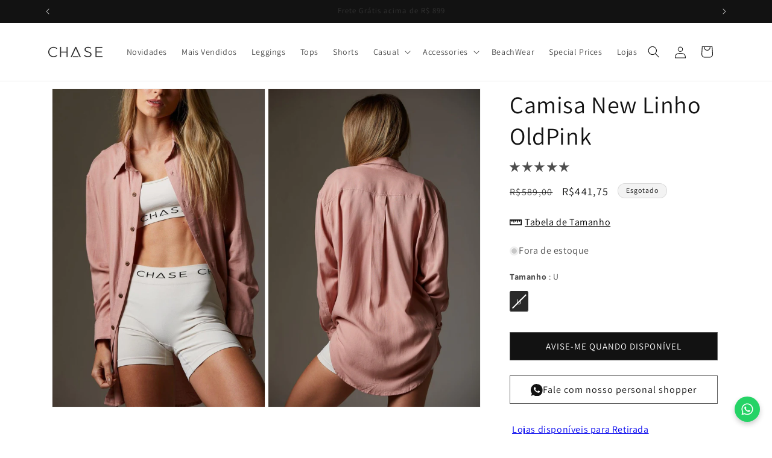

--- FILE ---
content_type: text/css
request_url: https://chasebrasil.com/cdn/shop/t/52/assets/mandasa-style.css?v=73055576542391374751760382755
body_size: -203
content:
.deferred-mobile--block{display:block!important}.product--thumbnail-hide{display:none!important}.cart-notification-wrap-cus .modal-backdrop1{max-width:560px;margin:1.75rem auto;overflow-x:hidden;overflow-y:auto}.cart-notification-wrap-cus{overflow-x:hidden;overflow-y:auto}.cart-notification-wrap-cus #cart-notification{max-width:100%;background:#00000080;position:fixed;left:0;right:0;z-index:999999999;width:100%;height:100%;background-color:#00000080;top:0;bottom:0}.cart-notification-wrap-cusss{position:relative;top:-138px;z-index:9;overflow-x:hidden;overflow-y:auto}.modal-content1{position:relative;display:flex;flex-direction:column;width:100%;pointer-events:auto;background-color:#fff;background-clip:padding-box;border:0;border-radius:0;outline:0;padding:16px 30px}.cart-product-recommendations-slider .loox-rating,.cart-notification-wrap-cusss #cart-notification-form{display:none}.cart-notification-wrap-cusss .cart-notification__heading{font-size:27px;letter-spacing:1px;font-weight:700;text-transform:uppercase}.cart-notification-wrap-cusss .cart-notification__heading .icon{display:none}.cart-notification-wrap-cusss .cart-notification-product__image img{width:100px;height:auto}.cart-notification-wrap-cusss .cart-notification-product__image{margin-top:0;margin-right:30px}.cart-notification-wrap-cusss .cart-notification-product__name{font-size:20px;font-weight:700;letter-spacing:0px;line-height:1.75rem}.cart-notification-wrap-cusss .cart-notification-product .product-option{font-size:16px;line-height:22.4px;color:#000;font-weight:500}.cart-notification-wrap-cusss .cart-notification__close{font-size:22px;text-decoration:none}.cart-notification-wrap-cusss #cart-notification-button{padding:12px 15px;color:#000;border:1px solid #000;font-weight:700;font-size:15px;text-transform:uppercase;margin-right:5px}.cart-notification-wrap-cusss #cart-notification-button:after{box-shadow:none!important;color:#000;font-weight:700;font-size:16px;letter-spacing:0px;text-transform:uppercase}.cart-notification-wrap-cusss .button-label{font-size:15px;color:#000;background-color:#000;color:#fff;width:100%;text-decoration:none;text-transform:uppercase;padding:13px 15px}
/*# sourceMappingURL=/cdn/shop/t/52/assets/mandasa-style.css.map?v=73055576542391374751760382755 */


--- FILE ---
content_type: text/css
request_url: https://chasebrasil.com/cdn/shop/t/52/assets/section-related-products.css?v=20135423014719537591760382755
body_size: -749
content:
.related-products {
  /* display: block; */
}

.related-products__heading {
  margin: 0 0 3rem;
}


--- FILE ---
content_type: text/javascript; charset=utf-8
request_url: https://chasebrasil.com/products/camisa-linha-oldpink.js
body_size: 600
content:
{"id":7420471214154,"title":"Camisa New Linho OldPink","handle":"camisa-linha-oldpink","description":"Com textura muito mais macia e sedosa que o linho comum, desenvolvemos a camisa de linho perfeita. Proporcionando leveza com toque aveludado, garantimos total conforto para uso continuo seja durante os treinos ou passeios, seu outfit vai estar sempre perfeito e confortável vestindo CHASE.\u003cbr data-mce-fragment=\"1\"\u003e\u003cbr data-mce-fragment=\"1\"\u003e\u003cbr data-mce-fragment=\"1\"\u003eExcelência e durabilidade são pré-requisitos em todas as peças CHASE.\u003cbr data-mce-fragment=\"1\"\u003e\u003cbr data-mce-fragment=\"1\"\u003e•⁠ ⁠New Linho\u003cbr data-mce-fragment=\"1\"\u003e•⁠ ⁠Design exclusivo CHASE\u003cbr data-mce-fragment=\"1\"\u003e•⁠ ⁠Toque aveludado\u003cbr data-mce-fragment=\"1\"\u003e•⁠ ⁠Conforto térmico","published_at":"2024-01-14T17:08:52-03:00","created_at":"2023-12-06T12:00:19-03:00","vendor":"chasebrasil.com","type":"Camisa","tags":[],"price":44175,"price_min":44175,"price_max":44175,"available":false,"price_varies":false,"compare_at_price":58900,"compare_at_price_min":58900,"compare_at_price_max":58900,"compare_at_price_varies":false,"variants":[{"id":40571149942858,"title":"U","option1":"U","option2":null,"option3":null,"sku":"CAM-384-U","requires_shipping":true,"taxable":true,"featured_image":null,"available":false,"name":"Camisa New Linho OldPink - U","public_title":"U","options":["U"],"price":44175,"weight":0,"compare_at_price":58900,"inventory_management":"shopify","barcode":"","requires_selling_plan":false,"selling_plan_allocations":[]}],"images":["\/\/cdn.shopify.com\/s\/files\/1\/0049\/6104\/2506\/files\/camisa-new-linho-oldpink-chasebrasil-com-1.jpg?v=1746707334","\/\/cdn.shopify.com\/s\/files\/1\/0049\/6104\/2506\/files\/camisa-new-linho-oldpink-chasebrasil-com-4.jpg?v=1721171966"],"featured_image":"\/\/cdn.shopify.com\/s\/files\/1\/0049\/6104\/2506\/files\/camisa-new-linho-oldpink-chasebrasil-com-1.jpg?v=1746707334","options":[{"name":"Tamanho","position":1,"values":["U"]}],"url":"\/products\/camisa-linha-oldpink","media":[{"alt":"Camisa New Linho OldPink - chasebrasil.com","id":22801018945610,"position":1,"preview_image":{"aspect_ratio":0.667,"height":1515,"width":1010,"src":"https:\/\/cdn.shopify.com\/s\/files\/1\/0049\/6104\/2506\/files\/camisa-new-linho-oldpink-chasebrasil-com-1.jpg?v=1746707334"},"aspect_ratio":0.667,"height":1515,"media_type":"image","src":"https:\/\/cdn.shopify.com\/s\/files\/1\/0049\/6104\/2506\/files\/camisa-new-linho-oldpink-chasebrasil-com-1.jpg?v=1746707334","width":1010},{"alt":"Camisa New Linho OldPink - chasebrasil.com","id":22801019043914,"position":2,"preview_image":{"aspect_ratio":0.667,"height":2048,"width":1365,"src":"https:\/\/cdn.shopify.com\/s\/files\/1\/0049\/6104\/2506\/files\/camisa-new-linho-oldpink-chasebrasil-com-4.jpg?v=1721171966"},"aspect_ratio":0.667,"height":2048,"media_type":"image","src":"https:\/\/cdn.shopify.com\/s\/files\/1\/0049\/6104\/2506\/files\/camisa-new-linho-oldpink-chasebrasil-com-4.jpg?v=1721171966","width":1365}],"requires_selling_plan":false,"selling_plan_groups":[]}

--- FILE ---
content_type: text/javascript
request_url: https://chasebrasil.com/cdn/shop/t/52/assets/quick-add-to-cart.js?v=156333452700249406811760382755
body_size: 80
content:
document.addEventListener("DOMContentLoaded",()=>{document.addEventListener("click",event=>{if(event.target.classList.contains("quick-add-size-btn"))return event.preventDefault(),event.stopPropagation(),event.stopImmediatePropagation(),quickAddToCart(event,event.target),!1}),document.addEventListener("click",event=>{event.target.closest(".quick-add-overlay")&&event.stopPropagation()})});function quickAddToCart(event,button){event.preventDefault(),event.stopPropagation(),event.stopImmediatePropagation();const variantId=button.getAttribute("data-variant-id"),productId=button.getAttribute("data-product-id"),loadingElement=document.getElementById("loading-"+productId);if(!variantId||button.disabled)return;loadingElement&&loadingElement.classList.add("active"),button.disabled=!0;const formData=new FormData;formData.append("id",variantId),formData.append("quantity",1),fetch("/cart/add.js",{method:"POST",body:formData}).then(response=>response.json()).then(data=>{window.theme&&window.theme.cartDrawer&&window.theme.cartDrawer.refresh(),showQuickAddNotification("Produto adicionado ao carrinho!","success"),updateCartCount()}).catch(error=>{console.error("Error adding to cart:",error),showQuickAddNotification("Erro ao adicionar produto ao carrinho","error")}).finally(()=>{loadingElement&&loadingElement.classList.remove("active"),button.disabled=!1})}function showQuickAddNotification(message,type){const notification=document.createElement("div");notification.className=`quick-add-notification ${type}`,notification.textContent=message,notification.style.cssText=`
    position: fixed;
    top: 20px;
    right: 20px;
    background: ${type==="success"?"#4CAF50":"#f44336"};
    color: white;
    padding: 12px 20px;
    border-radius: 4px;
    z-index: 9999;
    font-size: 14px;
    box-shadow: 0 2px 8px rgba(0,0,0,0.2);
    transform: translateX(100%);
    transition: transform 0.3s ease;
  `,document.body.appendChild(notification),setTimeout(()=>{notification.style.transform="translateX(0)"},100),setTimeout(()=>{notification.style.transform="translateX(100%)",setTimeout(()=>{document.body.removeChild(notification)},300)},3e3)}function updateCartCount(){fetch("/cart.js").then(response=>response.json()).then(cart=>{document.querySelectorAll(".cart-count, [data-cart-count]").forEach(element=>{element.textContent=cart.item_count})}).catch(error=>console.error("Error updating cart count:",error))}
//# sourceMappingURL=/cdn/shop/t/52/assets/quick-add-to-cart.js.map?v=156333452700249406811760382755


--- FILE ---
content_type: text/javascript
request_url: https://chasebrasil.com/cdn/shop/t/52/assets/magnify.js?v=173019757542164189781760382755
body_size: -144
content:
function createOverlay(image){const overlayImage=document.createElement("img");overlayImage.setAttribute("src",`${image.src}`);const overlay=document.createElement("div");return prepareOverlay(overlay,overlayImage),image.style.opacity="50%",overlayImage.onload=()=>{image.parentElement.insertBefore(overlay,image),image.style.opacity="100%"},overlay}function prepareOverlay(container,image){container.setAttribute("class","image-magnify-full-size"),container.setAttribute("aria-hidden","true"),container.style.backgroundImage=`url('${image.src}')`,container.style.backgroundColor="var(--gradient-background)",container.style.position="absolute",container.style.top="0",container.style.left="0",container.style.width="100%",container.style.height="100%",container.style.cursor="zoom-out",container.style.zIndex="1000"}function moveWithHover(image,event,zoomRatio,overlay){const ratio=image.height/image.width,container=event.target.getBoundingClientRect(),xPosition=event.clientX-container.left,yPosition=event.clientY-container.top,xPercent=`${xPosition/(image.clientWidth/100)}%`,yPercent=`${yPosition/(image.clientWidth*ratio/100)}%`;overlay.style.backgroundPosition=`${xPercent} ${yPercent}`,overlay.style.backgroundSize=`${image.width*zoomRatio}px`}function magnify(image,zoomRatio){const overlay=createOverlay(image);overlay.onclick=()=>overlay.remove(),overlay.onmousemove=event=>moveWithHover(image,event,zoomRatio,overlay),overlay.onmouseleave=()=>overlay.remove()}function enableZoomOnHover(zoomRatio){document.querySelectorAll(".product__media img, .image-magnify-hover").forEach(image=>{image.complete?setupImageZoom(image,zoomRatio):image.onload=()=>setupImageZoom(image,zoomRatio)})}function setupImageZoom(image,zoomRatio){image.style.cursor="zoom-in",image.onclick=event=>{event.preventDefault(),magnify(image,zoomRatio);const overlay=image.parentElement.querySelector(".image-magnify-full-size");overlay&&moveWithHover(image,event,zoomRatio,overlay)}}document.addEventListener("DOMContentLoaded",()=>{enableZoomOnHover(2)}),document.readyState==="loading"?document.addEventListener("DOMContentLoaded",()=>{enableZoomOnHover(2)}):enableZoomOnHover(2);
//# sourceMappingURL=/cdn/shop/t/52/assets/magnify.js.map?v=173019757542164189781760382755


--- FILE ---
content_type: text/plain;charset=UTF-8
request_url: https://multiloca.info/api/get-loc-inventory-stock?shopdomain=chasebrasil.myshopify.com&variant_id=40571149942858&locale=pt-BR&product_id=7420471214154&customerid=null&market=44302410&marketCountry=BR&customerEnterPincode=null&customerEnterAddress=null&multilocaCustomKey=null
body_size: 3353
content:
{"inventoryLevels":{"40571149942858":{"variantId":"40571149942858","displayname":"Camisa New Linho OldPink - U","inventoryPolicy":"DENY","locations":[{"location_id":"72286699594","location_name":"BH Shopping","address":"BR-356, 3049 Loja chase <br> Belo Horizonte,  Minas Gerais <br> 30320-900, Brazil","phone":"+5531987314847","location_notes":[],"inventory_data":[{"available":4}],"country":"Brazil","location_cordinates":"-19.9742624,-43.9445729","inoutstock":{"instock":"🟢 Disponível em loja","outstock":"🔴 Não disponível"},"ratings":{},"timings":{}},{"location_id":"72286994506","location_name":"Lagoa Seca","address":"Rua Juvenal Melo Senra, 355 loja chase <br> Belo Horizonte,  Minas Gerais <br> 30320-660, Brazil","phone":"+5511930541289","location_notes":[],"inventory_data":[{"available":1}],"country":"Brazil","location_cordinates":"-19.9739137,-43.9416511","thersoldmesg":"Only 1 left—order soon!","inoutstock":{"instock":"🟢 Disponível em loja","outstock":"🔴 Não disponível"},"ratings":{},"timings":{}},{"location_id":"72287027274","location_name":"Barra Shopping","address":"Avenida das Américas, 4666 loja chase <br> Rio de Janeiro,  Rio de Janeiro <br> 22640-102, Brazil","phone":"+5521968792749","location_notes":[],"inventory_data":[{"available":4}],"country":"Brazil","location_cordinates":"-22.9974629,-43.3578252","inoutstock":{"instock":"🟢 Disponível em loja","outstock":"🔴 Não disponível"},"ratings":{},"timings":{}},{"location_id":"74208280650","location_name":"Fortaleza RioMar","address":"Rua Desembargador Lauro Nogueira, 1500  <br> Fortaleza,  Ceará <br> 60175-055, Brazil","phone":"+5585992467950","location_notes":[],"inventory_data":[{"available":1}],"country":"Brazil","location_cordinates":"-3.7382832,-38.4839074","thersoldmesg":"Only 1 left—order soon!","inoutstock":{"instock":"🟢 Disponível em loja","outstock":"🔴 Não disponível"},"ratings":{},"timings":{}},{"location_id":"74339975242","location_name":"Shopping Eldorado","address":"Avenida Rebouças, 3970  <br> São Paulo,  São Paulo <br> 05402-600, Brazil","phone":"+5511939547666","location_notes":[],"inventory_data":[{"available":2}],"country":"Brazil","location_cordinates":"-23.5726116,-46.6964938","thersoldmesg":"Only 2 left—order soon!","inoutstock":{"instock":"🟢 Disponível em loja","outstock":"🔴 Não disponível"},"ratings":{},"timings":{}},{"location_id":"74340008010","location_name":"Porto Alegre Bourbon","address":"Avenida Carlos Gomes, 731  <br> Porto Alegre,  Rio Grande do Sul <br> 90480-003, Brazil","phone":"+5551989564703","location_notes":[],"inventory_data":[{"available":1}],"country":"Brazil","location_cordinates":"-30.0283188,-51.1817376","thersoldmesg":"Only 1 left—order soon!","inoutstock":{"instock":"🟢 Disponível em loja","outstock":"🔴 Não disponível"},"ratings":{},"timings":{}},{"location_id":"75722948682","location_name":"Iguatemi Campinas","address":"Av. Iguatemi, 77  <br> Campinas,  São Paulo <br> 13092-902, Brazil","phone":"+5519986088682","location_notes":[],"inventory_data":[{"available":1}],"country":"Brazil","location_cordinates":"-22.8944962,-47.0256317","thersoldmesg":"Only 1 left—order soon!","inoutstock":{"instock":"🟢 Disponível em loja","outstock":"🔴 Não disponível"},"ratings":{},"timings":{}},{"location_id":"75722981450","location_name":"Shopping Analia Franco","address":"Avenida Regente Feijó, 1739  <br> São Paulo,  São Paulo <br> 03342-000, Brazil","phone":"+5511939547816","location_notes":[],"inventory_data":[{"available":2}],"country":"Brazil","location_cordinates":"-23.559382,-46.5682662","thersoldmesg":"Only 2 left—order soon!","inoutstock":{"instock":"🟢 Disponível em loja","outstock":"🔴 Não disponível"},"ratings":{},"timings":{}}],"zoneslocationsid":[]}},"settings":{"enabledFullfillment":"false","templateformated":"shopifyPickupView","labelquantity":"Lojas disponíveis para Retirada","showHeading":"true","distanceIN":"true","locationDetection":"vercelip","selectedPositions":"aboveAddToCart","requiredSelectLocation":"false","autoSelectFirstLocation":"false","locations_arr":[],"locationFilterSetting":{"countryDetection":"{\"shopmarket\":true,\"browser\":true,\"ip\":true}","locationBasedOnCountry":"false","locationBasedonNearest":"true","locationRadius":"false","locationRadiusValues":{},"enableGeolocationSearch":"false","countryOptions":"[\"shopmarket\",\"ip\",\"browser\"]","enableDistanceFilter":"false","showSelectedLocation":"false","showSelectedLocationView":"false","sortLocationsByQuantity":"false","sortLocationsByRecommendations":"false","showNumberOfLocations":"false","numberOfLocations":"1","vercelcountry":"US","vercellatitude":"39.9625","vercellongitude":"-83.0061","PickeasyIntegration":"false","enabledInventoryApi":"false"},"locationSettings":{"customCSS":".custom_drawer {\n  background: rgba(0, 0, 0, 0.8);\n}\n\n.custom_drawer__overlay {\n  background: rgba(0, 0, 0, 0.6);\n}\n\n.custom_drawer__wrapper {\n  background: white;\n  border: 2px solid #000;\n  box-shadow: 0 10px 30px rgba(0, 0, 0, 0.3);\n  overflow: hidden;\n  display: flex;\n  flex-direction: column;\n}\n\n.custom_drawer__header {\n  background: #000;\n  color: white;\n  border-bottom: 2px solid #333;\n  padding: 16px 20px;\n  flex-shrink: 0;\n  display: flex;\n  justify-content: space-between;\n  align-items: center;\n}\n\n.custom_drawer__title {\n  color: white;\n  font-weight: 600;\n  font-size: 18px;\n}\n\n.custom_drawer__close {\n  background: transparent;\n  color: white;\n  border: 1px solid #666;\n  border-radius: 4px;\n  padding: 8px;\n  cursor: pointer;\n  transition: all 0.2s ease;\n  min-width: 32px;\n  min-height: 32px;\n  display: flex;\n  align-items: center;\n  justify-content: center;\n  font-size: 16px;\n  font-weight: bold;\n  z-index: 10001;\n}\n\n.custom_drawer__close:hover {\n  background: #333;\n  border-color: #999;\n}\n\n.custom_drawer__close::before {\n  content: \"×\";\n  font-size: 20px;\n  line-height: 1;\n}\n\n.variant-container {\n  background: #f8f8f8;\n  border: 1px solid #ddd;\n  padding: 12px 16px;\n  margin: 0;\n}\n\n.multiloca_variant-name {\n  color: #000;\n  font-weight: 500;\n  margin: 0;\n  display: flex;\n  align-items: center;\n  gap: 12px;\n}\n\n.multiloca-product-image {\n  width: 40px;\n  height: 70px !important;\n  border-radius: 4px;\n  border: 1px solid #ccc;\n}\n\n.custom_drawer__content {\n  background: white;\n  padding: 16px 20px;\n  flex: 1;\n  overflow-y: scroll;\n  overflow-x: hidden;\n  -webkit-overflow-scrolling: touch;\n}\n\n.drawer-location-container {\n  background: #fafafa;\n  border: 1px solid #e0e0e0;\n  border-radius: 6px;\n  margin-bottom: 12px;\n  padding: 16px;\n  transition: all 0.2s ease;\n}\n\n.drawer-location-container:hover {\n  background: #f0f0f0;\n  border-color: #ccc;\n}\n\n.location-card-listviews {\n  background: transparent;\n  padding: 15px;\n}\n\n.location-radio-and-label label {\n  color: #000;\n  font-weight: 600;\n  font-size: 16px;\n  cursor: pointer;\n  display: block;\n  margin-bottom: 8px;\n}\n\n.location-address {\n  color: #555;\n  font-size: 14px;\n  line-height: 1.4;\n  margin: 8px 0 0 0;\n}\n\n.location-phone {\n  color: #666;\n  font-size: 13px;\n  margin: 4px 0 0 0;\n}\n\n@media (max-width: 768px) {\n  .custom_drawer {\n    position: fixed;\n    top: 0;\n    left: 0;\n    width: 100%;\n    height: 100%;\n    z-index: 9999;\n    overflow: hidden;\n  }\n\n  .custom_drawer__wrapper {\n    margin: 0;\n    max-height: 95vh;\n    width: 100%;\n    position: absolute;\n    bottom: 0;\n    left: 0;\n    border-radius: 16px 16px 0 0;\n    border-bottom: none;\n    z-index: 10000;\n  }\n\n  .custom_drawer__header {\n    padding: 12px 16px;\n    position: relative;\n  }\n\n  .custom_drawer__header::before {\n    content: \"\";\n    position: absolute;\n    top: 8px;\n    left: 50%;\n    transform: translateX(-50%);\n    width: 40px;\n    height: 4px;\n    background: #666;\n    border-radius: 2px;\n  }\n\n  .custom_drawer__title {\n    font-size: 16px;\n    margin-top: 8px;\n  }\n\n  .custom_drawer__content {\n    padding: 12px 16px;\n    touch-action: pan-y;\n    overflow-y: scroll;\n  }\n\n  .drawer-location-container {\n    padding: 12px;\n    margin-bottom: 10px;\n  }\n}\n\n@media (max-width: 768px) {\n  body.drawer-open {\n    overflow: hidden;\n    position: fixed;\n    width: 100%;\n  }\n}\n\n.custom_drawer__content::-webkit-scrollbar {\n  width: 6px;\n}\n\n.custom_drawer__content::-webkit-scrollbar-track {\n  background: #f1f1f1;\n}\n\n.custom_drawer__content::-webkit-scrollbar-thumb {\n  background: #888;\n  border-radius: 3px;\n}\n\n.custom_drawer__content::-webkit-scrollbar-thumb:hover {\n  background: #555;\n}\n","locationOptions":"[\"Show location address\",\"Show location phone number\",\"Show Direction\",\"Show Pickup Availability\",\"Show Distance\",\"Show Location Notes\",\"Show Google Rating and Business Hours\",\"Back in Stock Notify Me\",\"Stock Level Messages\"]","locationTemplateres":"{{location_name}} - {{stock_msg}}","showDirection":"false","showDistance":"false","showLocationNotes":"false","ruleNoteHeaderBlock":"false","googleRatingTimingEnabled":"false","enableBlock":"true","showLocationaddress":"true","showOnlineAvailability":"false","onlineLocationLabel":"false","locationNoteType":"default","clickToCall":"false","showPhoneIcon":"false","clickToWhatsApp":"false","showWhatsAppIcon":"true","showLocationIcon":"false","showDirectionText":"Get Directions","notifyMeWhenInStock":"false","notifyMeWhenInStockText":"Notify Me","showStockLevelMessages":"false","changeLocationText":"Change Location","optionDisplayPosition":"{}"},"locationPopup":"false","locationPopupstyle":"dropdown","locationPopupHeader":"Shop from Location","locationPopupDescription":"Select a store location to see product availability","enableBlock":"true","enabledSmartCollectionFilter":"false","headerBlock":"false","headerBlockstyle":"dropdown","purchaseFromOneLocation":"false","showSettingsHeader":"{\"address\":false,\"phone\":false,\"notes\":false,\"directions\":false,\"googleRatingTimeing\":false}","headerSettingsPriority":"[\"Show location address\",\"Show location phone number\",\"Show location notes\",\"Show location directions\",\"Show Google Rating and Business Hours\"]","quantityBasedOnLocation":"false","enabledOtherLocationMessage":"false","enableIncomingtext":"false","purchaseOneLocationToast":"Items you are purchasing are availabe at the location you are choosing. Are you sure you want to switch location.","someProductAvailableMessage":"The following items in your cart are not available at Selected location. You can remove unavailable items from your cart and continue...","availableMessage":"✔ Available","otherLocationMessage":"<span style=\"color: orange;\">✔ Available at Other location</span>","notAvailableMessage":"Not available at selected location","pickupAvailabilityText":"&#10004; Pick Up Available in ","hideOutofStockItems":"false","blockdisabled":false,"pushDownOutofStockItems":"false","headerBlockIcon":"false","headerDisabled":false,"geolocationtype":"none","addressPrepopulation":"false","disablebtnOutofStockItems":"false","stockMsgStyles":{"instock":{"text":"#16a34a","bg":"#dcfce7"},"outstock":{"text":"#dc2626","bg":"#fee2e2"}},"enableProductMapView":"false","drawerAddtoCartButton":"false","isBundle":false,"bundledproducts":"false"}}

--- FILE ---
content_type: text/javascript
request_url: https://cdn.starapps.studio/apps/vsk/chasebrasil/data.js
body_size: 11965
content:
"use strict";"undefined"==typeof window.starapps_data&&(window.starapps_data={}),"undefined"==typeof window.starapps_data.product_groups&&(window.starapps_data.product_groups=[{"id":3963090,"products_preset_id":48650,"collections_swatch":"custom_swatch","group_name":"Baby Look","option_name":"Cor","collections_preset_id":741770,"display_position":"top","products_swatch":"custom_swatch","mobile_products_preset_id":48650,"mobile_products_swatch":"custom_swatch","mobile_collections_preset_id":741770,"mobile_collections_swatch":"custom_swatch","same_products_preset_for_mobile":true,"same_collections_preset_for_mobile":true,"option_values":[{"id":7420468101194,"option_value":"Preto","handle":"baby-look-preto","published":true,"swatch_src":"color","swatch_value":"#000000"},{"id":7420468232266,"option_value":"Branco","handle":"baby-look-branco","published":true,"swatch_src":"color","swatch_value":"#FFFFFF"}]},{"id":6699970,"products_preset_id":48650,"collections_swatch":"custom_swatch","group_name":"Blazer Wide Linho","option_name":"Cor","collections_preset_id":741770,"display_position":"top","products_swatch":"custom_swatch","mobile_products_preset_id":48650,"mobile_products_swatch":"custom_swatch","mobile_collections_preset_id":741770,"mobile_collections_swatch":"custom_swatch","same_products_preset_for_mobile":true,"same_collections_preset_for_mobile":true,"option_values":[{"id":8024883462218,"option_value":null,"handle":"blazer-wide-linho-black","published":false,"swatch_src":"color","swatch_value":"#000000"},{"id":8024883527754,"option_value":null,"handle":"blazer-wide-linho-brown","published":true,"swatch_src":"color","swatch_value":"#BF6035"},{"id":8024883593290,"option_value":null,"handle":"blazer-wide-linho-crude","published":true,"swatch_src":"color","swatch_value":"#F1DAC2"},{"id":8024883822666,"option_value":null,"handle":"blazer-wide-linho-white","published":false,"swatch_src":"color","swatch_value":"#F9F9F9"},{"id":8025675038794,"option_value":null,"handle":"blazer-wide-linho-rattan","published":true,"swatch_src":"color","swatch_value":"#8C8374"}]},{"id":6346453,"products_preset_id":48650,"collections_swatch":"custom_swatch","group_name":"Bomber Traveler","option_name":"Color","collections_preset_id":741770,"display_position":"top","products_swatch":"custom_swatch","mobile_products_preset_id":48650,"mobile_products_swatch":"custom_swatch","mobile_collections_preset_id":741770,"mobile_collections_swatch":"custom_swatch","same_products_preset_for_mobile":true,"same_collections_preset_for_mobile":true,"option_values":[{"id":7926594633802,"option_value":"Black","handle":"bomber-traveler-black","published":true,"swatch_src":"color","swatch_value":"#000000"},{"id":7926594699338,"option_value":"Nude","handle":"bomber-traveler-nude","published":true,"swatch_src":"color","swatch_value":"#D2B599"},{"id":7926594666570,"option_value":"White","handle":"bomber-traveler-white","published":true,"swatch_src":"color","swatch_value":"#FDFDFD"}]},{"id":6699969,"products_preset_id":48650,"collections_swatch":"custom_swatch","group_name":"Calça Wide Pants","option_name":"Cor","collections_preset_id":741770,"display_position":"top","products_swatch":"custom_swatch","mobile_products_preset_id":48650,"mobile_products_swatch":"custom_swatch","mobile_collections_preset_id":741770,"mobile_collections_swatch":"custom_swatch","same_products_preset_for_mobile":true,"same_collections_preset_for_mobile":true,"option_values":[{"id":8024882151498,"option_value":null,"handle":"calca-wide-pants-linho-black","published":false,"swatch_src":"color","swatch_value":"#000000"},{"id":8024882217034,"option_value":null,"handle":"calca-wide-pants-linho-off-white","published":false,"swatch_src":"color","swatch_value":"#F7F7F7"},{"id":8024882413642,"option_value":null,"handle":"calca-wide-pants-linho-brown","published":true,"swatch_src":"color","swatch_value":"#BF6035"},{"id":8024882446410,"option_value":null,"handle":"calca-wide-pants-linho-crude","published":true,"swatch_src":"color","swatch_value":"#F1DAC2"},{"id":8025675792458,"option_value":null,"handle":"calca-wide-pants-linho-rattan","published":true,"swatch_src":"color","swatch_value":"#8C8374"}]},{"id":6666380,"products_preset_id":48650,"collections_swatch":"custom_swatch","group_name":"Calcinha Heritage","option_name":"Color","collections_preset_id":741770,"display_position":"top","products_swatch":"custom_swatch","mobile_products_preset_id":48650,"mobile_products_swatch":"custom_swatch","mobile_collections_preset_id":741770,"mobile_collections_swatch":"custom_swatch","same_products_preset_for_mobile":true,"same_collections_preset_for_mobile":true,"option_values":[{"id":7416240865354,"option_value":null,"handle":"calcinha-heritage-black-white","published":true,"swatch_src":"file","swatch_value":null},{"id":7416241225802,"option_value":null,"handle":"calcinha-heritage-white-black","published":true,"swatch_src":"file","swatch_value":null},{"id":8024874778698,"option_value":null,"handle":"calcinha-heritage-brown-white","published":true,"swatch_src":"file","swatch_value":null},{"id":8024875073610,"option_value":null,"handle":"calcinha-heritage-offwhite-brown","published":true,"swatch_src":"file","swatch_value":null},{"id":8024875761738,"option_value":null,"handle":"calcinha-heritage-turmalina-white","published":true,"swatch_src":"file","swatch_value":null}]},{"id":6666389,"products_preset_id":48650,"collections_swatch":"custom_swatch","group_name":"Calcinha Summer Dust","option_name":"Color","collections_preset_id":741770,"display_position":"top","products_swatch":"custom_swatch","mobile_products_preset_id":48650,"mobile_products_swatch":"custom_swatch","mobile_collections_preset_id":741770,"mobile_collections_swatch":"custom_swatch","same_products_preset_for_mobile":true,"same_collections_preset_for_mobile":true,"option_values":[{"id":7416235196490,"option_value":null,"handle":"calcinha-summer-dust-onix","published":true,"swatch_src":"color","swatch_value":"#353535"},{"id":7416236212298,"option_value":null,"handle":"calcinha-summer-dust-pearls","published":true,"swatch_src":"color","swatch_value":"#F3EBE2"},{"id":7416239718474,"option_value":null,"handle":"calcinha-summer-dust-bronze-tan","published":true,"swatch_src":"color","swatch_value":"#8A4A39"},{"id":7416240341066,"option_value":null,"handle":"calcinha-summer-dust-golden-tan","published":true,"swatch_src":"color","swatch_value":"#CE5E29"}]},{"id":6386187,"products_preset_id":48650,"collections_swatch":"custom_swatch","group_name":"Calcinha Tanned","option_name":"Color","collections_preset_id":741770,"display_position":"top","products_swatch":"custom_swatch","mobile_products_preset_id":48650,"mobile_products_swatch":"custom_swatch","mobile_collections_preset_id":741770,"mobile_collections_swatch":"custom_swatch","same_products_preset_for_mobile":true,"same_collections_preset_for_mobile":true,"option_values":[{"id":7867163869258,"option_value":"Black","handle":"calcinha-tanned-black","published":true,"swatch_src":"color","swatch_value":"#000000"},{"id":7867267776586,"option_value":"Mocha Mousse","handle":"calcinha-tanned-mocha-mousse","published":true,"swatch_src":"color","swatch_value":"#745652"},{"id":7867267547210,"option_value":"Jungle","handle":"calcinha-tanned-jungle","published":true,"swatch_src":"color","swatch_value":"#678C5A"},{"id":7867267350602,"option_value":"Navy","handle":"calcinha-tanned-navy-blue","published":true,"swatch_src":"color","swatch_value":"#092C5C"},{"id":7867267153994,"option_value":"Frozen","handle":"calcinha-tanned-frozen","published":true,"swatch_src":"color","swatch_value":"#90D6E6"},{"id":7867267907658,"option_value":"Grey","handle":"calcinha-tanned-grey","published":true,"swatch_src":"color","swatch_value":"#E4E3E3"}]},{"id":6035394,"products_preset_id":48650,"collections_swatch":"custom_swatch","group_name":"Chase Club Cap","option_name":"Cor","collections_preset_id":741770,"display_position":"top","products_swatch":"custom_swatch","mobile_products_preset_id":48650,"mobile_products_swatch":"custom_swatch","mobile_collections_preset_id":741770,"mobile_collections_swatch":"custom_swatch","same_products_preset_for_mobile":true,"same_collections_preset_for_mobile":true,"option_values":[{"id":7935345033290,"option_value":"Black","handle":"chase-club-cap-white-copia","published":true,"swatch_src":"color","swatch_value":"#000000"},{"id":7934703992906,"option_value":"Black\u0026White","handle":"bone-chase-black-copia","published":true,"swatch_src":"file","swatch_value":null},{"id":7935343099978,"option_value":"White","handle":"chase-club-cap-black-white-copia","published":true,"swatch_src":"color","swatch_value":"#FFFFFF"},{"id":8026819002442,"option_value":"White\u0026Black","handle":"chase-club-cap-white-black","published":true,"swatch_src":"file","swatch_value":null}]},{"id":6459436,"products_preset_id":48650,"collections_swatch":"custom_swatch","group_name":"Chaser Shorts","option_name":"Color","collections_preset_id":741770,"display_position":"top","products_swatch":"custom_swatch","mobile_products_preset_id":48650,"mobile_products_swatch":"custom_swatch","mobile_collections_preset_id":741770,"mobile_collections_swatch":"custom_swatch","same_products_preset_for_mobile":true,"same_collections_preset_for_mobile":true,"option_values":[{"id":7849598353482,"option_value":"Black","handle":"chaser-shorts-black","published":true,"swatch_src":"color","swatch_value":"#0B0B0B"},{"id":7849598386250,"option_value":"Grey","handle":"chaser-shorts-grey","published":true,"swatch_src":"color","swatch_value":"#838383"},{"id":7849598419018,"option_value":"Mocha","handle":"chaser-shorts-mocha","published":true,"swatch_src":"color","swatch_value":"#4E190E"}]},{"id":6699967,"products_preset_id":48650,"collections_swatch":"custom_swatch","group_name":"Chase Sneakers High","option_name":"Cor","collections_preset_id":741770,"display_position":"top","products_swatch":"custom_swatch","mobile_products_preset_id":48650,"mobile_products_swatch":"custom_swatch","mobile_collections_preset_id":741770,"mobile_collections_swatch":"custom_swatch","same_products_preset_for_mobile":true,"same_collections_preset_for_mobile":true,"option_values":[{"id":8054061727818,"option_value":null,"handle":"chase-sneakers-high-off-white","published":true,"swatch_src":"color","swatch_value":"#ECECEC"},{"id":8067570565194,"option_value":null,"handle":"chase-sneakers-high-gray-brown","published":true,"swatch_src":"color","swatch_value":"#866D6D"}]},{"id":403588,"products_preset_id":48650,"collections_swatch":"custom_swatch","group_name":"Cropped Essential","option_name":"Cor","collections_preset_id":741770,"display_position":"top","products_swatch":"custom_swatch","mobile_products_preset_id":48650,"mobile_products_swatch":"custom_swatch","mobile_collections_preset_id":741770,"mobile_collections_swatch":"custom_swatch","same_products_preset_for_mobile":true,"same_collections_preset_for_mobile":true,"option_values":[{"id":6710308831306,"option_value":"Preto","handle":"cropped-essential-preto","published":true,"swatch_src":"color","swatch_value":"#000000"},{"id":7484587966538,"option_value":"Off White","handle":"cropped-essential-off-white","published":true,"swatch_src":"color","swatch_value":"#FCFCF0"},{"id":6710308765770,"option_value":"Branco","handle":"cropped-essential-branco","published":true,"swatch_src":"color","swatch_value":"#FFFFFF"}]},{"id":4204342,"products_preset_id":48650,"collections_swatch":"custom_swatch","group_name":"Flare","option_name":"Cor","collections_preset_id":741770,"display_position":"top","products_swatch":"custom_swatch","mobile_products_preset_id":48650,"mobile_products_swatch":"custom_swatch","mobile_collections_preset_id":741770,"mobile_collections_swatch":"custom_swatch","same_products_preset_for_mobile":true,"same_collections_preset_for_mobile":true,"option_values":[{"id":7588865704010,"option_value":"Black","handle":"moletom-straight-flare-black","published":true,"swatch_src":"color","swatch_value":"#000000"},{"id":7588866916426,"option_value":"Dark Brown","handle":"moletom-straight-dark-brown","published":true,"swatch_src":"color","swatch_value":"#421B17"},{"id":7907459760202,"option_value":"Foggy","handle":"moletom-straight-flare","published":true,"swatch_src":"color","swatch_value":"#F1F1F1"},{"id":7588866621514,"option_value":"Off White","handle":"moletom-straight-off-white","published":true,"swatch_src":"color","swatch_value":"#FFFFFF"}]},{"id":4204343,"products_preset_id":48650,"collections_swatch":"custom_swatch","group_name":"Gentle","option_name":"Cor","collections_preset_id":741770,"display_position":"top","products_swatch":"custom_swatch","mobile_products_preset_id":48650,"mobile_products_swatch":"custom_swatch","mobile_collections_preset_id":741770,"mobile_collections_swatch":"custom_swatch","same_products_preset_for_mobile":true,"same_collections_preset_for_mobile":true,"option_values":[{"id":7588867735626,"option_value":"Black","handle":"moletom-gentle-black","published":true,"swatch_src":"color","swatch_value":"#000000"},{"id":7588869406794,"option_value":"Off White","handle":"moletom-gentle-off-white","published":true,"swatch_src":"color","swatch_value":"#FFFFFF"},{"id":7588869603402,"option_value":"Dark Brown","handle":"moletom-gentle-dark-brown","published":true,"swatch_src":"color","swatch_value":"#683B23"},{"id":7907458842698,"option_value":"Foggy","handle":"moletom-gentle-light-pink-copia","published":true,"swatch_src":"color","swatch_value":"#F1F1F1"}]},{"id":3904465,"products_preset_id":48650,"collections_swatch":"custom_swatch","group_name":"Ghost Panties","option_name":"Cor","collections_preset_id":741770,"display_position":"top","products_swatch":"custom_swatch","mobile_products_preset_id":48650,"mobile_products_swatch":"custom_swatch","mobile_collections_preset_id":741770,"mobile_collections_swatch":"custom_swatch","same_products_preset_for_mobile":true,"same_collections_preset_for_mobile":true,"option_values":[{"id":7414746611786,"option_value":"Skin","handle":"ghost-panties-skin","published":true,"swatch_src":"color","swatch_value":"#bfa79e"},{"id":7414746873930,"option_value":"Black","handle":"ghost-panties-black","published":true,"swatch_src":"color","swatch_value":"#000000"},{"id":7414746906698,"option_value":"White","handle":"ghost-panties-white","published":true,"swatch_src":"color","swatch_value":"#FFFFFF"}]},{"id":5573263,"products_preset_id":48650,"collections_swatch":"custom_swatch","group_name":"High Waist Wide Leg","option_name":"Color","collections_preset_id":741770,"display_position":"top","products_swatch":"custom_swatch","mobile_products_preset_id":48650,"mobile_products_swatch":"custom_swatch","mobile_collections_preset_id":741770,"mobile_collections_swatch":"custom_swatch","same_products_preset_for_mobile":true,"same_collections_preset_for_mobile":true,"option_values":[{"id":7893737603146,"option_value":"Black","handle":"hight-weist-wide-leg-black","published":true,"swatch_src":"color","swatch_value":"#040404"},{"id":7893738127434,"option_value":"White","handle":"hight-weist-wide-leg-white","published":true,"swatch_src":"color","swatch_value":"#F8F8F8"}]},{"id":6699974,"products_preset_id":48650,"collections_swatch":"custom_swatch","group_name":"Jacket Aladdin","option_name":"Cor","collections_preset_id":741770,"display_position":"top","products_swatch":"custom_swatch","mobile_products_preset_id":48650,"mobile_products_swatch":"custom_swatch","mobile_collections_preset_id":741770,"mobile_collections_swatch":"custom_swatch","same_products_preset_for_mobile":true,"same_collections_preset_for_mobile":true,"option_values":[{"id":7979387027530,"option_value":null,"handle":"jacket-aladdin-white","published":true,"swatch_src":"color","swatch_value":"#FFFFFF"},{"id":7979387289674,"option_value":null,"handle":"jacket-aladdin-black","published":true,"swatch_src":"color","swatch_value":"#000000"}]},{"id":4502960,"products_preset_id":48650,"collections_swatch":"custom_swatch","group_name":"Jacket Blow","option_name":"Cor","collections_preset_id":741770,"display_position":"top","products_swatch":"custom_swatch","mobile_products_preset_id":48650,"mobile_products_swatch":"custom_swatch","mobile_collections_preset_id":741770,"mobile_collections_swatch":"custom_swatch","same_products_preset_for_mobile":true,"same_collections_preset_for_mobile":true,"option_values":[{"id":7722645323850,"option_value":"Black","handle":"jacket-blow-black","published":true,"swatch_src":"color","swatch_value":"#000000"},{"id":7722647289930,"option_value":"Caramel","handle":"jacket-blow-caramel","published":true,"swatch_src":"color","swatch_value":"#E3AA70"},{"id":7722647748682,"option_value":"Off White","handle":"jacket-blow-off-white","published":true,"swatch_src":"color","swatch_value":"#F3F3F3"}]},{"id":6505317,"products_preset_id":48650,"collections_swatch":"custom_swatch","group_name":"Jacket Traveler","option_name":"Color","collections_preset_id":741770,"display_position":"top","products_swatch":"custom_swatch","mobile_products_preset_id":48650,"mobile_products_swatch":"custom_swatch","mobile_collections_preset_id":741770,"mobile_collections_swatch":"custom_swatch","same_products_preset_for_mobile":true,"same_collections_preset_for_mobile":true,"option_values":[{"id":7969882898506,"option_value":"Black","handle":"jacket-traveler-black","published":true,"swatch_src":"color","swatch_value":"#000000"},{"id":7969883488330,"option_value":"White","handle":"jacket-traveler-white","published":true,"swatch_src":"color","swatch_value":"#FFFFFF"}]},{"id":5573604,"products_preset_id":48650,"collections_swatch":"custom_swatch","group_name":"Jacket Zip","option_name":"Color","collections_preset_id":741770,"display_position":"top","products_swatch":"custom_swatch","mobile_products_preset_id":48650,"mobile_products_swatch":"custom_swatch","mobile_collections_preset_id":741770,"mobile_collections_swatch":"custom_swatch","same_products_preset_for_mobile":true,"same_collections_preset_for_mobile":true,"option_values":[{"id":7849597632586,"option_value":"Black","handle":"jacket-zip-black","published":true,"swatch_src":"color","swatch_value":"#000000"},{"id":7849597698122,"option_value":"White","handle":"jacket-zip-off-white","published":true,"swatch_src":"color","swatch_value":"#FFFFFF"}]},{"id":4204344,"products_preset_id":48650,"collections_swatch":"custom_swatch","group_name":"Jogger","option_name":"Cor","collections_preset_id":741770,"display_position":"top","products_swatch":"custom_swatch","mobile_products_preset_id":48650,"mobile_products_swatch":"custom_swatch","mobile_collections_preset_id":741770,"mobile_collections_swatch":"custom_swatch","same_products_preset_for_mobile":true,"same_collections_preset_for_mobile":true,"option_values":[{"id":7588871700554,"option_value":"Black","handle":"moletom-jogger-black","published":true,"swatch_src":"color","swatch_value":"#000000"},{"id":7588871864394,"option_value":"Off White","handle":"moletom-jogger-off-white","published":true,"swatch_src":"color","swatch_value":"#FFFFFF"},{"id":7588871995466,"option_value":"Dark Brown","handle":"moletom-jogger-dark-brown","published":true,"swatch_src":"color","swatch_value":"#421B17"},{"id":7907458973770,"option_value":"Foggy","handle":"moletom-jogger-light-pink-copia","published":true,"swatch_src":"color","swatch_value":"#F1F1F1"}]},{"id":6289009,"products_preset_id":48650,"collections_swatch":"custom_swatch","group_name":"Kimono Light Tricot","option_name":"Color","collections_preset_id":741770,"display_position":"top","products_swatch":"custom_swatch","mobile_products_preset_id":48650,"mobile_products_swatch":"custom_swatch","mobile_collections_preset_id":741770,"mobile_collections_swatch":"custom_swatch","same_products_preset_for_mobile":true,"same_collections_preset_for_mobile":true,"option_values":[{"id":7926591914058,"option_value":"White","handle":"kimono-light-tricot-white","published":true,"swatch_src":"color","swatch_value":"#FAFAFA"},{"id":7926592667722,"option_value":"Nude","handle":"kimono-light-tricot-nude","published":true,"swatch_src":"color","swatch_value":"#C16D1C"},{"id":7926592733258,"option_value":"Grey","handle":"kimono-light-tricot-grey","published":true,"swatch_src":"color","swatch_value":"#ADB0B6"}]},{"id":6289007,"products_preset_id":48650,"collections_swatch":"custom_swatch","group_name":"Kimono Linho","option_name":"Color","collections_preset_id":741770,"display_position":"top","products_swatch":"custom_swatch","mobile_products_preset_id":48650,"mobile_products_swatch":"custom_swatch","mobile_collections_preset_id":741770,"mobile_collections_swatch":"custom_swatch","same_products_preset_for_mobile":true,"same_collections_preset_for_mobile":true,"option_values":[{"id":7926594142282,"option_value":"Black","handle":"kimono-linho-black","published":true,"swatch_src":"color","swatch_value":"#000000"},{"id":7926594207818,"option_value":"White","handle":"kimono-linho-white","published":true,"swatch_src":"color","swatch_value":"#FAFAFA"},{"id":7937754792010,"option_value":"Dark Brown","handle":"kimono-linho-dark-brown","published":true,"swatch_src":"color","swatch_value":"#421B17"}]},{"id":6613409,"products_preset_id":48650,"collections_swatch":"custom_swatch","group_name":"Legging Brawny","option_name":"Color","collections_preset_id":741770,"display_position":"top","products_swatch":"custom_swatch","mobile_products_preset_id":48650,"mobile_products_swatch":"custom_swatch","mobile_collections_preset_id":741770,"mobile_collections_swatch":"custom_swatch","same_products_preset_for_mobile":true,"same_collections_preset_for_mobile":true,"option_values":[{"id":7881426272330,"option_value":"Black","handle":"legging-browny-seamless-black","published":true,"swatch_src":"color","swatch_value":"#000000"},{"id":7957614493770,"option_value":"Rhodium","handle":"legging-browny-seamless-rhodium","published":true,"swatch_src":"color","swatch_value":"#53626C"},{"id":7957614559306,"option_value":"Dark Brown","handle":"legging-browny-seamless-dark-brown","published":true,"swatch_src":"color","swatch_value":"#421B17"},{"id":7881427386442,"option_value":"Snow","handle":"legging-browny-seamless-white","published":true,"swatch_src":"color","swatch_value":"#FFFFFF"}]},{"id":6541349,"products_preset_id":48650,"collections_swatch":"custom_swatch","group_name":"Legging Caos","option_name":"Color","collections_preset_id":741770,"display_position":"top","products_swatch":"custom_swatch","mobile_products_preset_id":48650,"mobile_products_swatch":"custom_swatch","mobile_collections_preset_id":741770,"mobile_collections_swatch":"custom_swatch","same_products_preset_for_mobile":true,"same_collections_preset_for_mobile":true,"option_values":[{"id":7881424470090,"option_value":"Black","handle":"legging-caos-seamless-black","published":true,"swatch_src":"color","swatch_value":"#000000"},{"id":7957614198858,"option_value":"Rhodium","handle":"legging-caos-seamless-rhodium","published":true,"swatch_src":"color","swatch_value":"#5F6264"},{"id":7957614231626,"option_value":"Dark Brown","handle":"legging-caos-seamless-dark-brown","published":true,"swatch_src":"color","swatch_value":"#421B17"},{"id":7881425518666,"option_value":"Snow","handle":"legging-caos-seamless-white","published":true,"swatch_src":"color","swatch_value":"#FFFFFF"}]},{"id":403583,"products_preset_id":48650,"collections_swatch":"custom_swatch","group_name":"Legging Harmony Seamless","option_name":"Cor","collections_preset_id":741770,"display_position":"top","products_swatch":"custom_swatch","mobile_products_preset_id":48650,"mobile_products_swatch":"custom_swatch","mobile_collections_preset_id":741770,"mobile_collections_swatch":"custom_swatch","same_products_preset_for_mobile":true,"same_collections_preset_for_mobile":true,"option_values":[{"id":7957616197706,"option_value":"Black","handle":"legging-harmony-black","published":true,"swatch_src":"color","swatch_value":"#000000"},{"id":8029151985738,"option_value":"Camo Grey","handle":"legging-harmony-seamless-camo-grey","published":true,"swatch_src":"color","swatch_value":"#696A6E"},{"id":7957616427082,"option_value":"Dark Brown","handle":"legging-harmony-seamless-dark-brown","published":true,"swatch_src":"color","swatch_value":"#421B17"},{"id":7957616623690,"option_value":"Brown","handle":"legging-harmony-seamless-brown","published":true,"swatch_src":"color","swatch_value":"#7C5748"},{"id":7957616754762,"option_value":"Amphora","handle":"legging-harmony-seamless-amphora","published":true,"swatch_src":"color","swatch_value":"#DABDAC"},{"id":7957616590922,"option_value":"Jambo","handle":"legging-harmony-seamless-jambo","published":true,"swatch_src":"color","swatch_value":"#8D2620"},{"id":7957616492618,"option_value":"Azul Marinho","handle":"legging-harmony-seamless-azul-marinho","published":true,"swatch_src":"color","swatch_value":"#1B263F"},{"id":7957616361546,"option_value":"Jungle","handle":"legging-harmony-seamless-jungle","published":true,"swatch_src":"color","swatch_value":"#4A5646"}]},{"id":3829143,"products_preset_id":48650,"collections_swatch":"custom_swatch","group_name":"Legging Jockey","option_name":"Cor","collections_preset_id":741770,"display_position":"top","products_swatch":"custom_swatch","mobile_products_preset_id":48650,"mobile_products_swatch":"custom_swatch","mobile_collections_preset_id":741770,"mobile_collections_swatch":"custom_swatch","same_products_preset_for_mobile":true,"same_collections_preset_for_mobile":true,"option_values":[{"id":7045733744714,"option_value":"Preto","handle":"legging-jockey-seamless-preto","published":true,"swatch_src":"color","swatch_value":"#000000"},{"id":7881419849802,"option_value":"Rhodium","handle":"legging-jockey-seamless-rhodium","published":true,"swatch_src":"color","swatch_value":"#646464"},{"id":7796735934538,"option_value":"Dark Brown","handle":"legging-jockey-seamless-dark-brown","published":true,"swatch_src":"color","swatch_value":"#421B17"},{"id":7447759945802,"option_value":"Jungle","handle":"legging-jockey-seamless-jungle","published":true,"swatch_src":"color","swatch_value":"#4A5646"},{"id":7881410805834,"option_value":"Azul Marinho","handle":"legging-jockey-seamless-azul-marinho","published":true,"swatch_src":"color","swatch_value":"#1B263F"},{"id":7907457630282,"option_value":"Snow","handle":"legging-jockey-seamless-snow","published":true,"swatch_src":"color","swatch_value":"#FFFFFF"}]},{"id":576159,"products_preset_id":48650,"collections_swatch":"custom_swatch","group_name":"Legging Outsider","option_name":"Cor","collections_preset_id":741770,"display_position":"top","products_swatch":"custom_swatch","mobile_products_preset_id":48650,"mobile_products_swatch":"custom_swatch","mobile_collections_preset_id":741770,"mobile_collections_swatch":"custom_swatch","same_products_preset_for_mobile":true,"same_collections_preset_for_mobile":true,"option_values":[{"id":6946026782794,"option_value":"Preto","handle":"legging-outsider-seamless-preto","published":true,"swatch_src":"color","swatch_value":"#000000"},{"id":7796719124554,"option_value":"Rhodium","handle":"legging-outsider-seamless-rhodium","published":true,"swatch_src":"color","swatch_value":"#646464"},{"id":7459360309322,"option_value":"Dark Brown","handle":"legging-outsider-seamless-dark-brown","published":true,"swatch_src":"color","swatch_value":"#421B17"},{"id":7459360145482,"option_value":"Brown","handle":"legging-outsider-seamless-brown","published":true,"swatch_src":"color","swatch_value":"#7C5748"},{"id":7881402712138,"option_value":"Oak","handle":"legging-outsider-seamless-oak","published":true,"swatch_src":"color","swatch_value":"#9C563F"},{"id":7881402056778,"option_value":"Amphora","handle":"legging-outsider-seamless-amphora","published":true,"swatch_src":"color","swatch_value":"#DABDAC"},{"id":7819257151562,"option_value":"Nude Wheat","handle":"legging-outsider-seamless-light-nude","published":true,"swatch_src":"color","swatch_value":"#F7E2D1"},{"id":7881404088394,"option_value":"Jambo","handle":"legging-outsider-seamless-jambo","published":true,"swatch_src":"color","swatch_value":"#8D2620"},{"id":7881404645450,"option_value":"Winery","handle":"legging-outsider-seamless-winery","published":true,"swatch_src":"color","swatch_value":"#B22E2E"},{"id":7881403727946,"option_value":"Cherry","handle":"legging-outsider-seamless-cherry","published":true,"swatch_src":"color","swatch_value":"#AA0643"},{"id":7881405595722,"option_value":"Misty Rose","handle":"legging-outsider-seamless-misty-rose","published":true,"swatch_src":"color","swatch_value":"#F5E0F0"},{"id":7796720238666,"option_value":"Pickled Beet","handle":"legging-outsider-seamless-pickled-beet","published":true,"swatch_src":"color","swatch_value":"#6C165D"},{"id":7852718587978,"option_value":"Chumbo","handle":"legging-outsider-seamless-chumbo","published":true,"swatch_src":"color","swatch_value":"#3B4255"},{"id":6945991655498,"option_value":"Azul Marinho","handle":"legging-outsider-seamless-azul-marinho","published":true,"swatch_src":"color","swatch_value":"#1b263f"},{"id":6946026618954,"option_value":"Jungle","handle":"legging-outsider-seamless-jungle","published":true,"swatch_src":"color","swatch_value":"#4a5646"},{"id":7881403170890,"option_value":"Coronet Blue","handle":"legging-outsider-seamless-coronet-blue","published":true,"swatch_src":"color","swatch_value":"#96C8ED"},{"id":7796720435274,"option_value":"Alaska blue","handle":"legging-outsider-seamless-alaska-blue","published":true,"swatch_src":"color","swatch_value":"#5EC4F6"},{"id":7881399042122,"option_value":"Gray Violet","handle":"legging-outsider-seamless-gray-violet","published":true,"swatch_src":"color","swatch_value":"#F2F7F9"},{"id":7881398812746,"option_value":"Snow","handle":"legging-outsider-seamless-snow","published":true,"swatch_src":"color","swatch_value":"#FFFFFF"}]},{"id":403582,"products_preset_id":48650,"collections_swatch":"custom_swatch","group_name":"Legging Pure Seamless","option_name":"Color","collections_preset_id":741770,"display_position":"top","products_swatch":"custom_swatch","mobile_products_preset_id":48650,"mobile_products_swatch":"custom_swatch","mobile_collections_preset_id":741770,"mobile_collections_swatch":"custom_swatch","same_products_preset_for_mobile":true,"same_collections_preset_for_mobile":true,"option_values":[{"id":6687221907530,"option_value":"Black","handle":"pure-seamless-legging-preto","published":true,"swatch_src":"color","swatch_value":"#000000"},{"id":7881390719050,"option_value":"Rhodium","handle":"legging-pure-seamless-rhodium","published":true,"swatch_src":"color","swatch_value":"#5F6264"},{"id":7881395339338,"option_value":"Chumbo","handle":"legging-pure-seamless-chumbo","published":true,"swatch_src":"color","swatch_value":"#676874"},{"id":7796731904074,"option_value":"Dark Brown","handle":"legging-pure-seamless-dark-brown","published":true,"swatch_src":"color","swatch_value":"#421B17"},{"id":7796727677002,"option_value":"Brown","handle":"legging-pure-seamless-brown","published":true,"swatch_src":"color","swatch_value":"#7C5748"},{"id":7254942744650,"option_value":"Oak","handle":"legging-pure-seamless-oak","published":true,"swatch_src":"color","swatch_value":"#9c563f"},{"id":7881393373258,"option_value":"Amphora","handle":"legging-pure-seamless-amphora","published":true,"swatch_src":"color","swatch_value":"#EDC6AF"},{"id":7881393143882,"option_value":"Nude Wheat","handle":"legging-pure-seamless-nude-wheat","published":true,"swatch_src":"color","swatch_value":"#F7E2D1"},{"id":7796726595658,"option_value":"Misty Rose","handle":"legging-pure-seamless-misty-rose","published":true,"swatch_src":"color","swatch_value":"#F5E0F0"},{"id":7881394487370,"option_value":"Jambo","handle":"legging-pure-seamless-jambo","published":true,"swatch_src":"color","swatch_value":"#8D2620"},{"id":7796724760650,"option_value":"Winery","handle":"legging-pure-seamless-winery","published":true,"swatch_src":"color","swatch_value":"#B22E2E"},{"id":7497519300682,"option_value":"Cherry","handle":"legging-pure-seamless-cherry","published":true,"swatch_src":"color","swatch_value":"#AA0643"},{"id":7881394028618,"option_value":"Pickled Beet","handle":"legging-pure-seamless-pickled-beet","published":true,"swatch_src":"color","swatch_value":"#6C165D"},{"id":7881392750666,"option_value":"Azul Marinho","handle":"legging-pure-seamless-azul-marinho","published":true,"swatch_src":"color","swatch_value":"#1B263F"},{"id":7881393700938,"option_value":"Alaska Blue","handle":"legging-pure-seamless-alaska-blue","published":true,"swatch_src":"color","swatch_value":"#5EC4F6"},{"id":7796723777610,"option_value":"Coronet Blue","handle":"legging-pure-seamless-coronet-blue","published":true,"swatch_src":"color","swatch_value":"#70B9DE"},{"id":6710315614282,"option_value":"Jungle","handle":"legging-pure-seamless-jungle","published":true,"swatch_src":"color","swatch_value":"#4a5646"},{"id":7796724236362,"option_value":"Gray Violet","handle":"legging-pure-seamless-gray-violet","published":true,"swatch_src":"color","swatch_value":"#F2F7F9"},{"id":7881387245642,"option_value":"Snow","handle":"legging-pure-seamless-snow","published":true,"swatch_src":"color","swatch_value":"#FFFFFF"}]},{"id":2098884,"products_preset_id":48650,"collections_swatch":"custom_swatch","group_name":"Legging Signature","option_name":"Cor","collections_preset_id":741770,"display_position":"top","products_swatch":"custom_swatch","mobile_products_preset_id":48650,"mobile_products_swatch":"custom_swatch","mobile_collections_preset_id":741770,"mobile_collections_swatch":"custom_swatch","same_products_preset_for_mobile":true,"same_collections_preset_for_mobile":true,"option_values":[{"id":7055529377866,"option_value":"Preto","handle":"legging-signature-seamless-preto","published":true,"swatch_src":"color","swatch_value":"#000000"},{"id":7881398550602,"option_value":"Chumbo","handle":"legging-signature-seamless-chumbo","published":true,"swatch_src":"color","swatch_value":"#626161"},{"id":7796738097226,"option_value":"Dark Brown","handle":"legging-signature-seamless-dark-brown","published":true,"swatch_src":"color","swatch_value":"#421B17"},{"id":7796738523210,"option_value":"Brown","handle":"legging-signature-seamless-brown","published":true,"swatch_src":"color","swatch_value":"#7C5748"},{"id":7881396977738,"option_value":"Oak","handle":"legging-signature-seamless-oak","published":true,"swatch_src":"color","swatch_value":"#9C563F"},{"id":7796738785354,"option_value":"Amphora","handle":"legging-signature-seamless-amphora","published":true,"swatch_src":"color","swatch_value":"#DABDAC"},{"id":7881396879434,"option_value":"Nude Wheat","handle":"legging-signature-seamles-nude-wheat","published":true,"swatch_src":"color","swatch_value":"#F7DFBE"},{"id":7396014325834,"option_value":"Jambo","handle":"legging-signature-seamless-jambo","published":true,"swatch_src":"color","swatch_value":"#8D2620"},{"id":7881397928010,"option_value":"Cherry","handle":"legging-signature-seamless-cherry","published":true,"swatch_src":"color","swatch_value":"#AA0643"},{"id":7853729120330,"option_value":"Winery","handle":"legging-signature-seamless-winery","published":true,"swatch_src":"color","swatch_value":"#B22E2E"},{"id":7796739113034,"option_value":"Pink Lemonade","handle":"legging-signature-seamless-pink-lemonade","published":true,"swatch_src":"color","swatch_value":"#FFC3E5"},{"id":7881398190154,"option_value":"Misty Rose","handle":"legging-signature-seamless-misty-rose","published":true,"swatch_src":"color","swatch_value":"#F5E0F0"},{"id":7055529672778,"option_value":"Jungle","handle":"legging-signature-seamless-jungle","published":true,"swatch_src":"color","swatch_value":"#4a5646"},{"id":7055529803850,"option_value":"Azul Marinho","handle":"legging-signature-seamless-azul-marinho","published":true,"swatch_src":"color","swatch_value":"#1b263f"},{"id":7881397141578,"option_value":"Coronet Blue","handle":"legging-signature-seamless-coronet-blue","published":true,"swatch_src":"color","swatch_value":"#96C8ED"},{"id":7881395929162,"option_value":"Gray Violet","handle":"legging-signature-seamless-gray-violet","published":true,"swatch_src":"color","swatch_value":"#F2F7F9"}]},{"id":3699812,"products_preset_id":48650,"collections_swatch":"custom_swatch","group_name":"Legging Stripe","option_name":"Cor","collections_preset_id":741770,"display_position":"top","products_swatch":"custom_swatch","mobile_products_preset_id":48650,"mobile_products_swatch":"custom_swatch","mobile_collections_preset_id":741770,"mobile_collections_swatch":"custom_swatch","same_products_preset_for_mobile":true,"same_collections_preset_for_mobile":true,"option_values":[{"id":7338889445450,"option_value":"Black\u0026White","handle":"legging-stripe-seamless-black-white","published":true,"swatch_src":"file","swatch_value":null},{"id":7881408806986,"option_value":"DarkBrown\u0026Black","handle":"legging-stripe-seamless-darkbrown-black","published":true,"swatch_src":"color","swatch_value":"#421B17"},{"id":7881409331274,"option_value":"Jungle\u0026Black","handle":"legging-stripe-seamless-jungle-black","published":true,"swatch_src":"color","swatch_value":"#4A5646"},{"id":7881406447690,"option_value":"Azul Marinho\u0026Rhodium","handle":"legging-stripe-seamless-azul-marinho-rhodium","published":true,"swatch_src":"color","swatch_value":"#1B263F"},{"id":7796734132298,"option_value":"Gray Violet","handle":"legging-stripe-seamless-gray-violet","published":true,"swatch_src":"color","swatch_value":"#F2F7F9"}]},{"id":6459058,"products_preset_id":48650,"collections_swatch":"custom_swatch","group_name":"Long Sleeve Cropped Boucle","option_name":"Color","collections_preset_id":741770,"display_position":"top","products_swatch":"custom_swatch","mobile_products_preset_id":48650,"mobile_products_swatch":"custom_swatch","mobile_collections_preset_id":741770,"mobile_collections_swatch":"custom_swatch","same_products_preset_for_mobile":true,"same_collections_preset_for_mobile":true,"option_values":[{"id":7951652520010,"option_value":"Black","handle":"long-sleeve-cropped-boucle-black","published":true,"swatch_src":"color","swatch_value":"#000000"},{"id":7951653339210,"option_value":"Navy Blue","handle":"long-sleeve-cropped-navy-blue","published":true,"swatch_src":"color","swatch_value":"#022154"},{"id":7951652356170,"option_value":"Grey","handle":"long-sleeve-cropped-boucle-grey","published":true,"swatch_src":"color","swatch_value":"#9F9D9D"},{"id":7951651930186,"option_value":"Brown","handle":"long-sleeve-cropped-boucle-brown","published":true,"swatch_src":"color","swatch_value":"#966004"},{"id":7951652814922,"option_value":"White","handle":"long-sleeve-cropped-white","published":true,"swatch_src":"color","swatch_value":"#F7F1E4"}]},{"id":6289011,"products_preset_id":48650,"collections_swatch":"custom_swatch","group_name":"Long Sleeve Wrap","option_name":"Color","collections_preset_id":741770,"display_position":"top","products_swatch":"custom_swatch","mobile_products_preset_id":48650,"mobile_products_swatch":"custom_swatch","mobile_collections_preset_id":741770,"mobile_collections_swatch":"custom_swatch","same_products_preset_for_mobile":true,"same_collections_preset_for_mobile":true,"option_values":[{"id":7926594830410,"option_value":"Black","handle":"long-sleeve-wrap-black","published":true,"swatch_src":"color","swatch_value":"#000000"},{"id":7926594863178,"option_value":"White","handle":"long-sleeve-wrap-white","published":true,"swatch_src":"color","swatch_value":"#FAFAFA"}]},{"id":5573584,"products_preset_id":48650,"collections_swatch":"custom_swatch","group_name":"Low Key Cardigã","option_name":"Color","collections_preset_id":741770,"display_position":"top","products_swatch":"custom_swatch","mobile_products_preset_id":48650,"mobile_products_swatch":"custom_swatch","mobile_collections_preset_id":741770,"mobile_collections_swatch":"custom_swatch","same_products_preset_for_mobile":true,"same_collections_preset_for_mobile":true,"option_values":[{"id":7893645262922,"option_value":"Black","handle":"low-kkey-cardiga-black","published":true,"swatch_src":"color","swatch_value":"#000000"},{"id":7893645459530,"option_value":"White","handle":"low-key-cardiga-black-white","published":true,"swatch_src":"color","swatch_value":"#F5F3F3"}]},{"id":5145113,"products_preset_id":48650,"collections_swatch":"custom_swatch","group_name":"Low Key Polo","option_name":"Cor","collections_preset_id":741770,"display_position":"top","products_swatch":"custom_swatch","mobile_products_preset_id":48650,"mobile_products_swatch":"custom_swatch","mobile_collections_preset_id":741770,"mobile_collections_swatch":"custom_swatch","same_products_preset_for_mobile":true,"same_collections_preset_for_mobile":true,"option_values":[{"id":7849598484554,"option_value":" Black","handle":"low-key-polo-black","published":true,"swatch_src":"color","swatch_value":"#000000"},{"id":7849598517322,"option_value":"Off White","handle":"low-key-polo-off-white","published":true,"swatch_src":"color","swatch_value":"#F3F0F0"},{"id":7850558881866,"option_value":" Light Blue","handle":"low-key-polo-light-blue","published":true,"swatch_src":"color","swatch_value":"#B0DDF3"}]},{"id":5573609,"products_preset_id":48650,"collections_swatch":"custom_swatch","group_name":"Low Key Pullover","option_name":"Color","collections_preset_id":741770,"display_position":"top","products_swatch":"custom_swatch","mobile_products_preset_id":48650,"mobile_products_swatch":"custom_swatch","mobile_collections_preset_id":741770,"mobile_collections_swatch":"custom_swatch","same_products_preset_for_mobile":true,"same_collections_preset_for_mobile":true,"option_values":[{"id":7849597567050,"option_value":"Black","handle":"low-key-pullover-black","published":true,"swatch_src":"color","swatch_value":"#000000"},{"id":7849597599818,"option_value":"Off White","handle":"low-key-pullover-off-white","published":true,"swatch_src":"color","swatch_value":"#F5F5F5"}]},{"id":5573266,"products_preset_id":48650,"collections_swatch":"custom_swatch","group_name":"Low Key Shorts","option_name":"Color","collections_preset_id":741770,"display_position":"top","products_swatch":"custom_swatch","mobile_products_preset_id":48650,"mobile_products_swatch":"custom_swatch","mobile_collections_preset_id":741770,"mobile_collections_swatch":"custom_swatch","same_products_preset_for_mobile":true,"same_collections_preset_for_mobile":true,"option_values":[{"id":7849597763658,"option_value":"Black","handle":"low-key-shorts-black","published":true,"swatch_src":"color","swatch_value":"#000000"},{"id":7849597861962,"option_value":"Off White","handle":"low-key-shorts-off-white","published":true,"swatch_src":"color","swatch_value":"#F8F8F8"}]},{"id":5573262,"products_preset_id":48650,"collections_swatch":"custom_swatch","group_name":"Low Key Soho","option_name":"Color","collections_preset_id":741770,"display_position":"top","products_swatch":"custom_swatch","mobile_products_preset_id":48650,"mobile_products_swatch":"custom_swatch","mobile_collections_preset_id":741770,"mobile_collections_swatch":"custom_swatch","same_products_preset_for_mobile":true,"same_collections_preset_for_mobile":true,"option_values":[{"id":7849597960266,"option_value":"Black","handle":"low-key-soho-black","published":true,"swatch_src":"color","swatch_value":"#000000"},{"id":7849598025802,"option_value":"Off White","handle":"low-key-soho-off-white","published":true,"swatch_src":"color","swatch_value":"#F8F8F8"}]},{"id":5145629,"products_preset_id":48650,"collections_swatch":"custom_swatch","group_name":"Meia Chase Low","option_name":"Cor","collections_preset_id":741770,"display_position":"top","products_swatch":"custom_swatch","mobile_products_preset_id":48650,"mobile_products_swatch":"custom_swatch","mobile_collections_preset_id":741770,"mobile_collections_swatch":"custom_swatch","same_products_preset_for_mobile":true,"same_collections_preset_for_mobile":true,"option_values":[{"id":7802843103306,"option_value":"Preto","handle":"meia-chase-low-preto","published":true,"swatch_src":"color","swatch_value":"#000000"},{"id":7802843201610,"option_value":"Branco","handle":"meia-chase-low-branco","published":true,"swatch_src":"color","swatch_value":"#FDFDFD"}]},{"id":3912411,"products_preset_id":48650,"collections_swatch":"custom_swatch","group_name":"Meia Classic","option_name":"Cor","collections_preset_id":741770,"display_position":"top","products_swatch":"custom_swatch","mobile_products_preset_id":48650,"mobile_products_swatch":"custom_swatch","mobile_collections_preset_id":741770,"mobile_collections_swatch":"custom_swatch","same_products_preset_for_mobile":true,"same_collections_preset_for_mobile":true,"option_values":[{"id":7223658512458,"option_value":"Branco","handle":"meia-chase-classic-branco","published":true,"swatch_src":"color","swatch_value":"#FFFFFF"},{"id":7237760057418,"option_value":"Preto","handle":"meia-chase-classic-preto","published":true,"swatch_src":"color","swatch_value":"#000000"},{"id":7807863291978,"option_value":"White\u0026Gray","handle":"meia-chase-classic-white-gray","published":true,"swatch_src":"color","swatch_value":"#F6F6F6"}]},{"id":6541389,"products_preset_id":48650,"collections_swatch":"first_product_image","group_name":"Moletom Zip","option_name":"Color","collections_preset_id":null,"display_position":"top","products_swatch":"custom_swatch","mobile_products_preset_id":48650,"mobile_products_swatch":"custom_swatch","mobile_collections_preset_id":null,"mobile_collections_swatch":"first_product_image","same_products_preset_for_mobile":true,"same_collections_preset_for_mobile":true,"option_values":[{"id":7968156319818,"option_value":"Black","handle":"moletom-zip-black","published":true,"swatch_src":"color","swatch_value":"#000000"},{"id":7968155992138,"option_value":"Off White","handle":"moletom-zip-off-white","published":true,"swatch_src":"color","swatch_value":"#FAFAFA"},{"id":7968156418122,"option_value":null,"handle":"moletom-zip-dark-brown","published":true,"swatch_src":"color","swatch_value":"#665050"},{"id":7968156450890,"option_value":null,"handle":"moletom-zip-foggy","published":false,"swatch_src":null,"swatch_value":null},{"id":7968170803274,"option_value":null,"handle":"moletom-zip-light-pink","published":true,"swatch_src":"color","swatch_value":"#EFD9D5"},{"id":8047588573258,"option_value":null,"handle":"casaco-moletom-zip-platina","published":false,"swatch_src":null,"swatch_value":null},{"id":8047615475786,"option_value":null,"handle":"casaco-moletom-zip-ice-melt","published":false,"swatch_src":null,"swatch_value":null},{"id":8047628615754,"option_value":null,"handle":"casaco-moletom-zip-burnished-lilac","published":false,"swatch_src":null,"swatch_value":null},{"id":8067901292618,"option_value":null,"handle":"casaco-moletom-zip-poseidon","published":false,"swatch_src":null,"swatch_value":null}]},{"id":6699973,"products_preset_id":48650,"collections_swatch":"custom_swatch","group_name":"Pants Aladdin","option_name":"Cor","collections_preset_id":741770,"display_position":"top","products_swatch":"custom_swatch","mobile_products_preset_id":48650,"mobile_products_swatch":"custom_swatch","mobile_collections_preset_id":741770,"mobile_collections_swatch":"custom_swatch","same_products_preset_for_mobile":true,"same_collections_preset_for_mobile":true,"option_values":[{"id":7979386634314,"option_value":null,"handle":"pants-aladdin-black","published":true,"swatch_src":"color","swatch_value":"#000000"},{"id":7979386798154,"option_value":null,"handle":"pants-aladdin-white","published":true,"swatch_src":"color","swatch_value":"#FFFFFF"}]},{"id":6666386,"products_preset_id":48650,"collections_swatch":"custom_swatch","group_name":"Pants Shadow Silhouette","option_name":"Color","collections_preset_id":741770,"display_position":"top","products_swatch":"custom_swatch","mobile_products_preset_id":48650,"mobile_products_swatch":"custom_swatch","mobile_collections_preset_id":741770,"mobile_collections_swatch":"custom_swatch","same_products_preset_for_mobile":true,"same_collections_preset_for_mobile":true,"option_values":[{"id":7979386241098,"option_value":null,"handle":"pants-shadow-silhouette-white","published":true,"swatch_src":"color","swatch_value":"#F9F9F9"},{"id":7979386339402,"option_value":null,"handle":"pants-shadow-silhouette-black","published":true,"swatch_src":"color","swatch_value":"#000000"}]},{"id":6505318,"products_preset_id":48650,"collections_swatch":"custom_swatch","group_name":"Pants Traveler","option_name":"Color","collections_preset_id":741770,"display_position":"top","products_swatch":"custom_swatch","mobile_products_preset_id":48650,"mobile_products_swatch":"custom_swatch","mobile_collections_preset_id":741770,"mobile_collections_swatch":"custom_swatch","same_products_preset_for_mobile":true,"same_collections_preset_for_mobile":true,"option_values":[{"id":7969885093962,"option_value":"Black","handle":"wide-pants-traveler-black","published":true,"swatch_src":"color","swatch_value":"#000000"},{"id":7969885880394,"option_value":"White","handle":"wide-pants-traveler-white","published":true,"swatch_src":"color","swatch_value":"#FFFFFF"}]},{"id":4204345,"products_preset_id":48650,"collections_swatch":"custom_swatch","group_name":"Puffer","option_name":"Cor","collections_preset_id":741770,"display_position":"top","products_swatch":"custom_swatch","mobile_products_preset_id":48650,"mobile_products_swatch":"custom_swatch","mobile_collections_preset_id":741770,"mobile_collections_swatch":"custom_swatch","same_products_preset_for_mobile":true,"same_collections_preset_for_mobile":true,"option_values":[{"id":7237763334218,"option_value":"Preto","handle":"puffer-one-preto","published":true,"swatch_src":"color","swatch_value":"#000000"},{"id":7237763498058,"option_value":"Branco","handle":"puffer-one-branco","published":true,"swatch_src":"No","swatch_value":null},{"id":7237763170378,"option_value":"Nude","handle":"puffer-one-nude","published":true,"swatch_src":"color","swatch_value":"#FFE2BA"}]},{"id":3963092,"products_preset_id":48650,"collections_swatch":"custom_swatch","group_name":"Regata essential","option_name":"Cor","collections_preset_id":741770,"display_position":"top","products_swatch":"custom_swatch","mobile_products_preset_id":48650,"mobile_products_swatch":"custom_swatch","mobile_collections_preset_id":741770,"mobile_collections_swatch":"custom_swatch","same_products_preset_for_mobile":true,"same_collections_preset_for_mobile":true,"option_values":[{"id":7420467281994,"option_value":"Preto","handle":"tank-top-essential-preto","published":true,"swatch_src":"color","swatch_value":"#000000"},{"id":7420467478602,"option_value":"Branco","handle":"tank-top-essential-branco","published":true,"swatch_src":"color","swatch_value":"#FFFFFF"}]},{"id":6666383,"products_preset_id":48650,"collections_swatch":"custom_swatch","group_name":"Shirt Pure Linho","option_name":"Color","collections_preset_id":741770,"display_position":"top","products_swatch":"custom_swatch","mobile_products_preset_id":48650,"mobile_products_swatch":"custom_swatch","mobile_collections_preset_id":741770,"mobile_collections_swatch":"custom_swatch","same_products_preset_for_mobile":true,"same_collections_preset_for_mobile":true,"option_values":[{"id":7979387322442,"option_value":null,"handle":"shirt-pure-linho-white","published":true,"swatch_src":"color","swatch_value":"#FFFFFF"},{"id":7979387387978,"option_value":null,"handle":"shirt-pure-linho-brown","published":true,"swatch_src":"color","swatch_value":"#8D423E"},{"id":7979387519050,"option_value":null,"handle":"shirt-pure-linho-crude","published":true,"swatch_src":"color","swatch_value":"#E1CFC8"},{"id":7979387355210,"option_value":null,"handle":"shirt-pure-linho-black","published":false,"swatch_src":null,"swatch_value":null},{"id":8025676185674,"option_value":null,"handle":"shirt-pure-linho-rattan","published":true,"swatch_src":"color","swatch_value":"#BAA29A"},{"id":8106165895242,"option_value":null,"handle":"shirt-pure-linho-poseidon","published":false,"swatch_src":null,"swatch_value":null}]},{"id":6647882,"products_preset_id":48650,"collections_swatch":"custom_swatch","group_name":"Shirt Shadow","option_name":"Color","collections_preset_id":741770,"display_position":"top","products_swatch":"custom_swatch","mobile_products_preset_id":48650,"mobile_products_swatch":"custom_swatch","mobile_collections_preset_id":741770,"mobile_collections_swatch":"custom_swatch","same_products_preset_for_mobile":true,"same_collections_preset_for_mobile":true,"option_values":[{"id":7979386110026,"option_value":"White","handle":"shirt-shadow-silhouette-white","published":true,"swatch_src":"color","swatch_value":"#F9F9F9"},{"id":7979385913418,"option_value":"Black","handle":"shirt-shadow-silhouette-black","published":true,"swatch_src":"color","swatch_value":"#3B3B3B"}]},{"id":6464288,"products_preset_id":48650,"collections_swatch":"custom_swatch","group_name":"Short Jockey","option_name":"Color","collections_preset_id":741770,"display_position":"top","products_swatch":"custom_swatch","mobile_products_preset_id":48650,"mobile_products_swatch":"custom_swatch","mobile_collections_preset_id":741770,"mobile_collections_swatch":"custom_swatch","same_products_preset_for_mobile":true,"same_collections_preset_for_mobile":true,"option_values":[{"id":7545717030986,"option_value":"Black","handle":"short-jockey-seamless-preto","published":true,"swatch_src":"color","swatch_value":"#000000"},{"id":7881419915338,"option_value":"Rhodium","handle":"short-jockey-seamless-rhodium","published":true,"swatch_src":"color","swatch_value":"#646464"},{"id":7796736262218,"option_value":"Dark Brown","handle":"short-jockey-seamless-dark-brown","published":true,"swatch_src":"color","swatch_value":"#421B17"},{"id":7881420177482,"option_value":"Azul Marinho","handle":"short-jockey-seamless-azul-marinho","published":true,"swatch_src":"color","swatch_value":"#1B263F"},{"id":7907457564746,"option_value":"Snow","handle":"short-jockey-seamless-snow-1","published":true,"swatch_src":"color","swatch_value":"#FFFFFF"}]},{"id":1079355,"products_preset_id":48650,"collections_swatch":"custom_swatch","group_name":"Short Outsider","option_name":"Cor","collections_preset_id":741770,"display_position":"top","products_swatch":"custom_swatch","mobile_products_preset_id":48650,"mobile_products_swatch":"custom_swatch","mobile_collections_preset_id":741770,"mobile_collections_swatch":"custom_swatch","same_products_preset_for_mobile":true,"same_collections_preset_for_mobile":true,"option_values":[{"id":7045804261450,"option_value":"Preto","handle":"short-outsider-seamless-preto","published":true,"swatch_src":"color","swatch_value":"#000000"},{"id":7796721352778,"option_value":"Rhodium","handle":"short-outsider-seamless-rhodium","published":true,"swatch_src":"color","swatch_value":"#646464"},{"id":7459397992522,"option_value":"Dark Brown","handle":"short-outsider-seamless-dark-brown","published":true,"swatch_src":"color","swatch_value":"#421B17"},{"id":7459398156362,"option_value":"Brown","handle":"short-outsider-seamless-brown","published":true,"swatch_src":"color","swatch_value":"#7C5748"},{"id":7819257348170,"option_value":"Nude Wheat","handle":"short-outsider-seamless-wheat","published":true,"swatch_src":"color","swatch_value":"#D6C7A3"},{"id":7881402810442,"option_value":"Oak","handle":"short-outsider-seamless-oak","published":true,"swatch_src":"color","swatch_value":"#9C563F"},{"id":7881404219466,"option_value":"Jambo","handle":"short-outsider-seamless-jambo","published":true,"swatch_src":"color","swatch_value":"#8D2620"},{"id":7881404776522,"option_value":"Winery","handle":"short-outsider-seamless-winery","published":true,"swatch_src":"color","swatch_value":"#B22E2E"},{"id":7881403793482,"option_value":"Cherry","handle":"short-outsider-seamless-cherry","published":true,"swatch_src":"color","swatch_value":"#AA0643"},{"id":7881405694026,"option_value":"Misty Rose","handle":"short-outsider-seamless-misty-rose","published":true,"swatch_src":"color","swatch_value":"#F5E0F0"},{"id":7796722106442,"option_value":"Pickled beet","handle":"short-outsider-seamless-pickled-beet","published":true,"swatch_src":"color","swatch_value":"#6C165D"},{"id":7852734578762,"option_value":"Chumbo","handle":"short-outsider-seamless-chumbo","published":true,"swatch_src":"color","swatch_value":"#414550"},{"id":7045786009674,"option_value":"Azul Marinho","handle":"short-outsider-seamless-azul-marinho","published":true,"swatch_src":"color","swatch_value":"#1b263f"},{"id":7881403367498,"option_value":"Coronet Blue","handle":"short-outsider-seamless-coronet-blue","published":true,"swatch_src":"color","swatch_value":"#96C8ED"},{"id":7796722204746,"option_value":"Alaska blue","handle":"short-outsider-seamless-alaska-blue","published":true,"swatch_src":"color","swatch_value":"#5EC4F6"},{"id":7881399435338,"option_value":"Gray Violet","handle":"short-outsider-seamless-gray-violet","published":true,"swatch_src":"color","swatch_value":"#F2F7F9"},{"id":7045792432202,"option_value":"Jungle","handle":"short-outsider-seamless-jungle","published":true,"swatch_src":"color","swatch_value":"#4a5646"},{"id":7881398878282,"option_value":"Snow","handle":"short-outsider-seamless-snow","published":true,"swatch_src":"color","swatch_value":"#FFFFFF"},{"id":7045795774538,"option_value":null,"handle":"short-outsider-seamless-magno","published":true,"swatch_src":null,"swatch_value":null},{"id":7208089387082,"option_value":null,"handle":"short-outsider-seamless-off-white","published":true,"swatch_src":null,"swatch_value":null},{"id":7208090959946,"option_value":null,"handle":"short-outsider-seamless-pistache","published":true,"swatch_src":null,"swatch_value":null},{"id":7396016914506,"option_value":null,"handle":"short-outsider-seamless-soprus","published":true,"swatch_src":null,"swatch_value":null},{"id":7396017111114,"option_value":null,"handle":"short-outsider-seamless-rockefeller","published":true,"swatch_src":null,"swatch_value":null},{"id":7396017635402,"option_value":null,"handle":"short-outsider-seamless-vintage","published":true,"swatch_src":null,"swatch_value":null},{"id":7770143752266,"option_value":null,"handle":"short-outsider-seamless-cayena","published":true,"swatch_src":null,"swatch_value":null},{"id":7819247321162,"option_value":null,"handle":"short-outsider-seamless-middle-brown","published":true,"swatch_src":null,"swatch_value":null},{"id":7822772437066,"option_value":null,"handle":"short-outsider-seamless-brownish","published":true,"swatch_src":null,"swatch_value":null},{"id":7881402220618,"option_value":null,"handle":"short-outsider-seamless-amphora","published":true,"swatch_src":null,"swatch_value":null},{"id":7882418094154,"option_value":null,"handle":"short-outsider-seamless-butter","published":true,"swatch_src":null,"swatch_value":null},{"id":7914039279690,"option_value":null,"handle":"short-outsider-seamless-dark-grey","published":false,"swatch_src":null,"swatch_value":null},{"id":7935090262090,"option_value":null,"handle":"short-outsider-seamless-lip-balm","published":true,"swatch_src":null,"swatch_value":null},{"id":8047584182346,"option_value":null,"handle":"short-outsider-seamless-platina","published":false,"swatch_src":null,"swatch_value":null},{"id":8047608594506,"option_value":null,"handle":"short-outsider-seamless-ice-melt","published":false,"swatch_src":null,"swatch_value":null},{"id":8047625207882,"option_value":null,"handle":"short-outsider-seamless-burnished-lilac","published":false,"swatch_src":null,"swatch_value":null},{"id":8067888382026,"option_value":null,"handle":"short-outsider-seamless-poseidon","published":false,"swatch_src":null,"swatch_value":null},{"id":8067962273866,"option_value":null,"handle":"short-outsider-seamless-green-dark-see","published":false,"swatch_src":null,"swatch_value":null}]},{"id":4098903,"products_preset_id":48650,"collections_swatch":"custom_swatch","group_name":"Short Pure","option_name":"Cor","collections_preset_id":741770,"display_position":"top","products_swatch":"custom_swatch","mobile_products_preset_id":48650,"mobile_products_swatch":"custom_swatch","mobile_collections_preset_id":741770,"mobile_collections_swatch":"custom_swatch","same_products_preset_for_mobile":true,"same_collections_preset_for_mobile":true,"option_values":[{"id":7505103585354,"option_value":"Preto","handle":"short-pure-seamless-preto","published":true,"swatch_src":"color","swatch_value":"#000000"},{"id":7881390850122,"option_value":"Rhodium","handle":"short-pure-seamless-rhodium","published":true,"swatch_src":"color","swatch_value":"#5F6264"},{"id":7881395372106,"option_value":"Chumbo","handle":"short-pure-seamless-chumbo","published":true,"swatch_src":"color","swatch_value":"#626161"},{"id":7881394061386,"option_value":"Pickled Beet","handle":"short-pure-seamless-pickled-beet","published":true,"swatch_src":"color","swatch_value":"#6C165D"},{"id":7881392554058,"option_value":"Azul Marinho ","handle":"short-pure-seamless-azul-marinho","published":true,"swatch_src":"color","swatch_value":"#1B263F"},{"id":7796723908682,"option_value":"Coronet Blue","handle":"short-pure-seamless-coronet-blue","published":true,"swatch_src":"color","swatch_value":"#96C8ED"},{"id":7881393733706,"option_value":"Alaska Blue","handle":"short-pure-seamless-alaska-blue","published":true,"swatch_src":"color","swatch_value":"#5EC4F6"},{"id":7796724367434,"option_value":"Gray Violet","handle":"short-pure-seamless-gray-violet","published":true,"swatch_src":"color","swatch_value":"#F2F7F9"},{"id":7505104175178,"option_value":"Jungle","handle":"short-pure-seamless-jungle","published":true,"swatch_src":"color","swatch_value":"#4A5646"},{"id":7796732395594,"option_value":"Dark Brown","handle":"short-pure-seamless-dark-brown","published":true,"swatch_src":"color","swatch_value":"#421B17"},{"id":7796727971914,"option_value":"Brown","handle":"short-pure-seamless-brown","published":true,"swatch_src":"color","swatch_value":"#7C5748"},{"id":7505103880266,"option_value":"Oak","handle":"short-pure-seamless-oak","published":true,"swatch_src":"color","swatch_value":"#9C563F"},{"id":7881393406026,"option_value":"Amphora","handle":"short-pure-seamless-amphora","published":true,"swatch_src":"color","swatch_value":"#EDC6AF"},{"id":7881393078346,"option_value":"Nude Wheat","handle":"short-pure-seamless-nude-wheat","published":true,"swatch_src":"color","swatch_value":"#F7E2D1"},{"id":7881394552906,"option_value":"Jambo","handle":"short-pure-seamless-jambo","published":true,"swatch_src":"color","swatch_value":"#8D2620"},{"id":7497520971850,"option_value":"Cherry","handle":"short-pure-seamless-cherry","published":true,"swatch_src":"color","swatch_value":"#AA0643"},{"id":7796724990026,"option_value":"Winery","handle":"short-pure-seamless-winery","published":true,"swatch_src":"color","swatch_value":"#B22E2E"},{"id":7796726726730,"option_value":"Misty Rose","handle":"short-pure-seamless-misty-rose","published":true,"swatch_src":"color","swatch_value":"#F5E0F0"},{"id":7881390030922,"option_value":"Snow","handle":"short-pure-seamless-snow","published":true,"swatch_src":"color","swatch_value":"#FFFFFF"}]},{"id":6699972,"products_preset_id":48650,"collections_swatch":"custom_swatch","group_name":"Shorts Classic Moletom","option_name":"Cor","collections_preset_id":741770,"display_position":"top","products_swatch":"custom_swatch","mobile_products_preset_id":48650,"mobile_products_swatch":"custom_swatch","mobile_collections_preset_id":741770,"mobile_collections_swatch":"custom_swatch","same_products_preset_for_mobile":true,"same_collections_preset_for_mobile":true,"option_values":[{"id":8024879431754,"option_value":null,"handle":"shorts-classic-moletom-off-white","published":true,"swatch_src":"color","swatch_value":"#F9F9F9"},{"id":8024879333450,"option_value":null,"handle":"shorts-classic-moletom-brown","published":true,"swatch_src":"color","swatch_value":"#4F3B38"},{"id":8024879661130,"option_value":null,"handle":"shorts-classic-moletom-black","published":true,"swatch_src":"color","swatch_value":"#000000"},{"id":8106166288458,"option_value":null,"handle":"shorts-classic-moletom-poseidon","published":false,"swatch_src":null,"swatch_value":null}]},{"id":998084,"products_preset_id":48650,"collections_swatch":"custom_swatch","group_name":"Short Signature","option_name":"Cor","collections_preset_id":741770,"display_position":"top","products_swatch":"custom_swatch","mobile_products_preset_id":48650,"mobile_products_swatch":"custom_swatch","mobile_collections_preset_id":741770,"mobile_collections_swatch":"custom_swatch","same_products_preset_for_mobile":true,"same_collections_preset_for_mobile":true,"option_values":[{"id":7001211666506,"option_value":"Preto","handle":"short-signature-seamless-preto","published":true,"swatch_src":"color","swatch_value":"#000000"},{"id":7881398583370,"option_value":"Chumbo","handle":"short-signature-seamless-chumbo","published":true,"swatch_src":"color","swatch_value":"#626161"},{"id":7796738162762,"option_value":"Dark Brown","handle":"short-signature-seamless-dark-brown","published":true,"swatch_src":"color","swatch_value":"#421B17"},{"id":7796738621514,"option_value":"Brown","handle":"short-signature-seamless-brown","published":true,"swatch_src":"color","swatch_value":"#7C5748"},{"id":7881397010506,"option_value":"Oak","handle":"short-signature-seamless-oak","published":true,"swatch_src":"color","swatch_value":"#9C563F"},{"id":7796738916426,"option_value":"Amphora","handle":"short-signature-seamless-amphora","published":true,"swatch_src":"color","swatch_value":"#E8C7B3"},{"id":7881396158538,"option_value":"Nude Wheat","handle":"short-signature-seamless-nude-wheat","published":true,"swatch_src":"color","swatch_value":"#F7DFBE"},{"id":7396015112266,"option_value":"Jambo","handle":"short-signature-seamless-jambo","published":true,"swatch_src":"color","swatch_value":"#8d2520"},{"id":7853729448010,"option_value":"Winery","handle":"short-signature-seamless-winery","published":true,"swatch_src":"color","swatch_value":"#B22E2E"},{"id":7881397960778,"option_value":"Cherry","handle":"short-signature-seamless-cherry","published":true,"swatch_src":"color","swatch_value":"#AA0643"},{"id":7796739211338,"option_value":"Pink Lemonade","handle":"short-signature-seamless-pink-lemonade","published":true,"swatch_src":"color","swatch_value":"#FFC3E5"},{"id":7881398288458,"option_value":"Misty Rose","handle":"short-signature-seamless-misty-rose","published":true,"swatch_src":"color","swatch_value":"#F5E0F0"},{"id":7001211174986,"option_value":"Azul Marinho","handle":"short-signature-seamless-azul-marinho","published":true,"swatch_src":"color","swatch_value":"#1b263f"},{"id":7881397239882,"option_value":"Coronet Blue","handle":"short-signature-seamless-coronet-blue","published":true,"swatch_src":"color","swatch_value":"#96C8ED"},{"id":7881395961930,"option_value":"Gray Violet","handle":"short-signature-seamless-gray-violet","published":true,"swatch_src":"color","swatch_value":"#F2F7F9"},{"id":7001211502666,"option_value":"Jungle","handle":"short-signature-seamless-jungle","published":true,"swatch_src":"color","swatch_value":"#4a5646"}]},{"id":3699814,"products_preset_id":48650,"collections_swatch":"custom_swatch","group_name":"Short Stripe","option_name":"Cor","collections_preset_id":741770,"display_position":"top","products_swatch":"custom_swatch","mobile_products_preset_id":48650,"mobile_products_swatch":"custom_swatch","mobile_collections_preset_id":741770,"mobile_collections_swatch":"custom_swatch","same_products_preset_for_mobile":true,"same_collections_preset_for_mobile":true,"option_values":[{"id":7338890494026,"option_value":"Black\u0026White","handle":"short-stripe-seamless-black-white","published":true,"swatch_src":"file","swatch_value":null},{"id":7881409593418,"option_value":"Jungle\u0026Black","handle":"short-stripe-seamless-jungle-black","published":true,"swatch_src":"color","swatch_value":"#4A5646"},{"id":7881408872522,"option_value":"DarkBrown\u0026Black","handle":"short-stripe-seamless-darkbrown-black","published":true,"swatch_src":"color","swatch_value":"#421B17"},{"id":7881406578762,"option_value":"Azul Marinho\u0026Rhodium","handle":"short-stripe-seamless-azul-marinho-rhodium","published":true,"swatch_src":"color","swatch_value":"#1B263F"},{"id":7796734230602,"option_value":"Gray Violet","handle":"short-stripe-seamless-gray-violet","published":true,"swatch_src":"color","swatch_value":"#F2F7F9"}]},{"id":6699968,"products_preset_id":48650,"collections_swatch":"custom_swatch","group_name":"Shorts Wide Linho","option_name":"Cor","collections_preset_id":741770,"display_position":"top","products_swatch":"custom_swatch","mobile_products_preset_id":48650,"mobile_products_swatch":"custom_swatch","mobile_collections_preset_id":741770,"mobile_collections_swatch":"custom_swatch","same_products_preset_for_mobile":true,"same_collections_preset_for_mobile":true,"option_values":[{"id":8024882643018,"option_value":null,"handle":"shorts-wide-linho-crude","published":true,"swatch_src":"color","swatch_value":"#F1DAC2"},{"id":8024882806858,"option_value":null,"handle":"shorts-wide-linho-brown","published":true,"swatch_src":"color","swatch_value":"#BF6035"},{"id":8024882872394,"option_value":null,"handle":"shorts-wide-linho-black","published":false,"swatch_src":"color","swatch_value":"#000000"},{"id":8024883036234,"option_value":null,"handle":"shorts-wide-linho-white","published":false,"swatch_src":"color","swatch_value":"#F4F4F4"},{"id":8025675366474,"option_value":null,"handle":"shorts-wide-linho-rattan","published":true,"swatch_src":"color","swatch_value":"#8C8374"}]},{"id":4893822,"products_preset_id":48650,"collections_swatch":"custom_swatch","group_name":"Sneakers One","option_name":"Cor","collections_preset_id":741770,"display_position":"top","products_swatch":"custom_swatch","mobile_products_preset_id":48650,"mobile_products_swatch":"custom_swatch","mobile_collections_preset_id":741770,"mobile_collections_swatch":"custom_swatch","same_products_preset_for_mobile":true,"same_collections_preset_for_mobile":true,"option_values":[{"id":7771508637770,"option_value":"White Gray","handle":"chase-sneakers-one-white-gray","published":true,"swatch_src":"color","swatch_value":"#E5E5E5"},{"id":7860057276490,"option_value":null,"handle":"chase-sneakers-one-black","published":true,"swatch_src":null,"swatch_value":null},{"id":7860058783818,"option_value":null,"handle":"chase-sneakers-one-baby-blue","published":true,"swatch_src":null,"swatch_value":null},{"id":7860059865162,"option_value":null,"handle":"chase-sneakers-one-brown-bordo","published":true,"swatch_src":null,"swatch_value":null}]},{"id":3963089,"products_preset_id":48650,"collections_swatch":"custom_swatch","group_name":"Soho T-shirt","option_name":"Cor","collections_preset_id":741770,"display_position":"top","products_swatch":"custom_swatch","mobile_products_preset_id":48650,"mobile_products_swatch":"custom_swatch","mobile_collections_preset_id":741770,"mobile_collections_swatch":"custom_swatch","same_products_preset_for_mobile":true,"same_collections_preset_for_mobile":true,"option_values":[{"id":7420470100042,"option_value":"Branco","handle":"soho-t-shirt-branco","published":true,"swatch_src":"color","swatch_value":"#FFFFFF"},{"id":7420470034506,"option_value":"Preto","handle":"soho-t-shirt-preto","published":true,"swatch_src":"color","swatch_value":"#000000"}]},{"id":6459406,"products_preset_id":48650,"collections_swatch":"custom_swatch","group_name":"Sweat Middle Bomber","option_name":"Color","collections_preset_id":741770,"display_position":"top","products_swatch":"custom_swatch","mobile_products_preset_id":48650,"mobile_products_swatch":"custom_swatch","mobile_collections_preset_id":741770,"mobile_collections_swatch":"custom_swatch","same_products_preset_for_mobile":true,"same_collections_preset_for_mobile":true,"option_values":[{"id":7926593978442,"option_value":"Black","handle":"sweat-middle-bomber-black","published":true,"swatch_src":"color","swatch_value":"#000000"},{"id":7926594011210,"option_value":"Pearl","handle":"sweat-middle-bomber-black-copia","published":true,"swatch_src":"color","swatch_value":"#FFFDF7"}]},{"id":6459415,"products_preset_id":48650,"collections_swatch":"custom_swatch","group_name":"Sweatpants Boyfriend","option_name":"Color","collections_preset_id":741770,"display_position":"top","products_swatch":"custom_swatch","mobile_products_preset_id":48650,"mobile_products_swatch":"custom_swatch","mobile_collections_preset_id":741770,"mobile_collections_swatch":"custom_swatch","same_products_preset_for_mobile":true,"same_collections_preset_for_mobile":true,"option_values":[{"id":7926593060938,"option_value":"Black","handle":"sweatpants-boyfriend-black","published":true,"swatch_src":"color","swatch_value":"#000000"},{"id":7926593093706,"option_value":"Pearl","handle":"sweatpants-boyfriend-pearl","published":true,"swatch_src":"color","swatch_value":"#FFFDF7"}]},{"id":6459410,"products_preset_id":48650,"collections_swatch":"custom_swatch","group_name":"Sweatshirts Boyfriend","option_name":"Color","collections_preset_id":741770,"display_position":"top","products_swatch":"custom_swatch","mobile_products_preset_id":48650,"mobile_products_swatch":"custom_swatch","mobile_collections_preset_id":741770,"mobile_collections_swatch":"custom_swatch","same_products_preset_for_mobile":true,"same_collections_preset_for_mobile":true,"option_values":[{"id":7926593421386,"option_value":"Black","handle":"sweatshirt-boyfriend-black","published":true,"swatch_src":"color","swatch_value":"#000000"},{"id":7926593847370,"option_value":"Pearl","handle":"sweatshirt-boyfriend-pearl","published":true,"swatch_src":"color","swatch_value":"#FFFDF7"}]},{"id":6502867,"products_preset_id":48650,"collections_swatch":"custom_swatch","group_name":"Tailor Ballet","option_name":"Cor","collections_preset_id":741770,"display_position":"top","products_swatch":"custom_swatch","mobile_products_preset_id":48650,"mobile_products_swatch":"custom_swatch","mobile_collections_preset_id":741770,"mobile_collections_swatch":"custom_swatch","same_products_preset_for_mobile":true,"same_collections_preset_for_mobile":true,"option_values":[{"id":7969890304074,"option_value":"Black","handle":"tailor-ballet-black","published":true,"swatch_src":"color","swatch_value":"#000000"},{"id":7969892401226,"option_value":"White","handle":"tailor-ballet-white","published":true,"swatch_src":"color","swatch_value":"#FFFFFF"},{"id":7969893482570,"option_value":"Mocca Brown","handle":"tailor-ballet-mocca-brown","published":true,"swatch_src":"color","swatch_value":"#AC856F"}]},{"id":6502866,"products_preset_id":48650,"collections_swatch":"custom_swatch","group_name":"Tailor T","option_name":"Cor","collections_preset_id":741770,"display_position":"top","products_swatch":"custom_swatch","mobile_products_preset_id":48650,"mobile_products_swatch":"custom_swatch","mobile_collections_preset_id":741770,"mobile_collections_swatch":"custom_swatch","same_products_preset_for_mobile":true,"same_collections_preset_for_mobile":true,"option_values":[{"id":7969887191114,"option_value":"Black","handle":"tailor-t","published":true,"swatch_src":"color","swatch_value":"#000000"},{"id":7969888010314,"option_value":"White","handle":"tailor-t-white","published":true,"swatch_src":"color","swatch_value":"#FFFFFF"}]},{"id":5255186,"products_preset_id":48650,"collections_swatch":"custom_swatch","group_name":"Tailor Tank","option_name":"Cor","collections_preset_id":741770,"display_position":"top","products_swatch":"custom_swatch","mobile_products_preset_id":48650,"mobile_products_swatch":"custom_swatch","mobile_collections_preset_id":741770,"mobile_collections_swatch":"custom_swatch","same_products_preset_for_mobile":true,"same_collections_preset_for_mobile":true,"option_values":[{"id":7867160756298,"option_value":"Black","handle":"tailor-tank-black","published":true,"swatch_src":"color","swatch_value":"#000000"},{"id":8025376849994,"option_value":"Brown","handle":"tailor-tank-brown","published":true,"swatch_src":"color","swatch_value":"#7C5748"},{"id":8025376686154,"option_value":"Nude","handle":"tailor-tank-nude","published":true,"swatch_src":"color","swatch_value":"#F1DEC8"},{"id":7867161247818,"option_value":"White","handle":"tailor-tank-white","published":true,"swatch_src":"color","swatch_value":"#FBFBFB"}]},{"id":5145103,"products_preset_id":48650,"collections_swatch":"custom_swatch","group_name":"Tank Top All Day","option_name":"Cor","collections_preset_id":741770,"display_position":"top","products_swatch":"custom_swatch","mobile_products_preset_id":48650,"mobile_products_swatch":"custom_swatch","mobile_collections_preset_id":741770,"mobile_collections_swatch":"custom_swatch","same_products_preset_for_mobile":true,"same_collections_preset_for_mobile":true,"option_values":[{"id":7849596846154,"option_value":"Black","handle":"tank-top-all-day-black","published":true,"swatch_src":"color","swatch_value":"#3A3A3A"},{"id":7849596878922,"option_value":"Off White","handle":"tank-top-all-day-off-white","published":true,"swatch_src":"color","swatch_value":"#F9F8F8"},{"id":7849596911690,"option_value":"Dark Brown","handle":"tank-top-all-day-dark-brown","published":true,"swatch_src":"color","swatch_value":"#3D1A16"},{"id":7849597009994,"option_value":"Jambo","handle":"tank-top-all-day-jambo","published":true,"swatch_src":"color","swatch_value":"#8F221D"},{"id":7849597042762,"option_value":"Navy Blue","handle":"tank-top-all-day-navy-blue","published":true,"swatch_src":"color","swatch_value":"#172B4D"}]},{"id":4204341,"products_preset_id":48650,"collections_swatch":"custom_swatch","group_name":"The Hood","option_name":"Cor","collections_preset_id":741770,"display_position":"top","products_swatch":"custom_swatch","mobile_products_preset_id":48650,"mobile_products_swatch":"custom_swatch","mobile_collections_preset_id":741770,"mobile_collections_swatch":"custom_swatch","same_products_preset_for_mobile":true,"same_collections_preset_for_mobile":true,"option_values":[{"id":7588870127690,"option_value":"Black","handle":"the-hood-black","published":true,"swatch_src":"color","swatch_value":"#000000"},{"id":7588870389834,"option_value":"Off White","handle":"the-hood-off-white","published":true,"swatch_src":"color","swatch_value":"#FFFFFF"},{"id":7588870619210,"option_value":"Dark Brown","handle":"the-hood-dark-brown","published":true,"swatch_src":"color","swatch_value":"#421B17"},{"id":7907459104842,"option_value":"Foggy","handle":"moletom-the-hood-foggy","published":true,"swatch_src":"color","swatch_value":"#F1F1F1"}]},{"id":6613410,"products_preset_id":48650,"collections_swatch":"custom_swatch","group_name":"Top Brawny","option_name":"Cor","collections_preset_id":741770,"display_position":"top","products_swatch":"custom_swatch","mobile_products_preset_id":48650,"mobile_products_swatch":"custom_swatch","mobile_collections_preset_id":741770,"mobile_collections_swatch":"custom_swatch","same_products_preset_for_mobile":true,"same_collections_preset_for_mobile":true,"option_values":[{"id":7881426731082,"option_value":"Black","handle":"top-browny-seamless-black","published":true,"swatch_src":"color","swatch_value":"#000000"},{"id":7957614362698,"option_value":"Rhodium","handle":"top-browny-seamless-rhodium","published":true,"swatch_src":"color","swatch_value":"#53626C"},{"id":7957614428234,"option_value":"Dark Brown","handle":"top-browny-seamless-dark-brown","published":true,"swatch_src":"color","swatch_value":"#421B17"},{"id":7881427746890,"option_value":"Snow","handle":"top-browny-seamless-white","published":true,"swatch_src":"color","swatch_value":"#FFFFFF"}]},{"id":6541353,"products_preset_id":48650,"collections_swatch":"custom_swatch","group_name":"Top Caos","option_name":"Color","collections_preset_id":741770,"display_position":"top","products_swatch":"custom_swatch","mobile_products_preset_id":48650,"mobile_products_swatch":"custom_swatch","mobile_collections_preset_id":741770,"mobile_collections_swatch":"custom_swatch","same_products_preset_for_mobile":true,"same_collections_preset_for_mobile":true,"option_values":[{"id":7881420669002,"option_value":"Black","handle":"top-caos-seamless-black","published":true,"swatch_src":"color","swatch_value":"#000000"},{"id":7957614067786,"option_value":"Rhodium","handle":"top-caos-seamless-rhodium","published":true,"swatch_src":"color","swatch_value":"#5F6264"},{"id":7957614100554,"option_value":"Dark Brown","handle":"top-caos-seamless-dark-brown","published":true,"swatch_src":"color","swatch_value":"#421B17"},{"id":7881425911882,"option_value":"Snow","handle":"top-caos-seamless-white","published":true,"swatch_src":"color","swatch_value":"#FFFFFF"}]},{"id":403584,"products_preset_id":48650,"collections_swatch":"custom_swatch","group_name":"Top Harmony Seamless","option_name":"Cor","collections_preset_id":741770,"display_position":"top","products_swatch":"custom_swatch","mobile_products_preset_id":48650,"mobile_products_swatch":"custom_swatch","mobile_collections_preset_id":741770,"mobile_collections_swatch":"custom_swatch","same_products_preset_for_mobile":true,"same_collections_preset_for_mobile":true,"option_values":[{"id":7957614821450,"option_value":"Black","handle":"top-harmony-seamless-black","published":true,"swatch_src":"color","swatch_value":"#000000"},{"id":8029152510026,"option_value":"Camo Gray","handle":"top-harmony-seamless-camo-grey","published":true,"swatch_src":"color","swatch_value":"#696A6E"},{"id":7957615804490,"option_value":"Dark Brown","handle":"top-harmony-seamless-dark-brown","published":true,"swatch_src":"color","swatch_value":"#421B17"},{"id":7957615968330,"option_value":"Brown","handle":"top-harmony-seamless-brown","published":true,"swatch_src":"color","swatch_value":"#7C5748"},{"id":7957616001098,"option_value":"Amphora","handle":"top-harmony-seamless-amphora","published":true,"swatch_src":"color","swatch_value":"#DABDAC"},{"id":7957615902794,"option_value":"Jambo","handle":"top-harmony-seamless-jambo","published":true,"swatch_src":"color","swatch_value":"#8D2620"},{"id":7957615870026,"option_value":"Azul Marinho","handle":"top-harmony-seamless-azul-marinho","published":true,"swatch_src":"color","swatch_value":"#1B263F"},{"id":7957614854218,"option_value":"Jungle","handle":"top-harmony-seamless-jungle","published":true,"swatch_src":"color","swatch_value":"#4A5646"}]},{"id":3825050,"products_preset_id":48650,"collections_swatch":"custom_swatch","group_name":"Top Heritage","option_name":"Cor","collections_preset_id":741770,"display_position":"top","products_swatch":"custom_swatch","mobile_products_preset_id":48650,"mobile_products_swatch":"custom_swatch","mobile_collections_preset_id":741770,"mobile_collections_swatch":"custom_swatch","same_products_preset_for_mobile":true,"same_collections_preset_for_mobile":true,"option_values":[{"id":8024887525450,"option_value":" Brown\u0026OffWhite","handle":"top-heritage-brown-offwhite","published":true,"swatch_src":"file","swatch_value":null},{"id":8024888803402,"option_value":"OffWhite\u0026Brown","handle":"top-heritage-offwhite-brown","published":true,"swatch_src":"file","swatch_value":null},{"id":8024889196618,"option_value":"Turmalina\u0026White","handle":"top-heritage-turmalina-white","published":true,"swatch_src":"file","swatch_value":null},{"id":7416240668746,"option_value":null,"handle":"top-heritage-black-white","published":true,"swatch_src":null,"swatch_value":null},{"id":7416241029194,"option_value":null,"handle":"top-heritage-white-black","published":true,"swatch_src":null,"swatch_value":null}]},{"id":3829144,"products_preset_id":48650,"collections_swatch":"custom_swatch","group_name":"Top Jockey","option_name":"Cor","collections_preset_id":741770,"display_position":"top","products_swatch":"custom_swatch","mobile_products_preset_id":48650,"mobile_products_swatch":"custom_swatch","mobile_collections_preset_id":741770,"mobile_collections_swatch":"custom_swatch","same_products_preset_for_mobile":true,"same_collections_preset_for_mobile":true,"option_values":[{"id":7397141217354,"option_value":"Preto","handle":"top-jockey-seamless-preto","published":true,"swatch_src":"color","swatch_value":"#000000"},{"id":7881419980874,"option_value":"Rhodium","handle":"top-jockey-seamless-rhodium","published":true,"swatch_src":"color","swatch_value":"#646464"},{"id":7796736426058,"option_value":"Dark Brown","handle":"top-jockey-seamless-dark-brown","published":true,"swatch_src":"color","swatch_value":"#421B17"},{"id":7447760765002,"option_value":"Jungle","handle":"top-jockey-seamless-jungle","published":true,"swatch_src":"color","swatch_value":"#4A5646"},{"id":7881411002442,"option_value":"Azul Marinho","handle":"top-jockey-seamless-azul-marinho","published":true,"swatch_src":"color","swatch_value":"#1B263F"},{"id":7907457695818,"option_value":"Snow","handle":"top-jockey-seamless-snow","published":true,"swatch_src":"color","swatch_value":"#FFFFFF"}]},{"id":576160,"products_preset_id":48650,"collections_swatch":"custom_swatch","group_name":"Top Outsider","option_name":"Cor","collections_preset_id":741770,"display_position":"top","products_swatch":"custom_swatch","mobile_products_preset_id":48650,"mobile_products_swatch":"custom_swatch","mobile_collections_preset_id":741770,"mobile_collections_swatch":"custom_swatch","same_products_preset_for_mobile":true,"same_collections_preset_for_mobile":true,"option_values":[{"id":6946027143242,"option_value":"Preto","handle":"top-outsider-seamless-preto","published":true,"swatch_src":"color","swatch_value":"#000000"},{"id":7796721156170,"option_value":"Rhodium","handle":"top-outsider-seamless-rhodium","published":true,"swatch_src":"color","swatch_value":"#646464"},{"id":6946026979402,"option_value":"Jungle","handle":"top-outsider-seamless-jungle","published":true,"swatch_src":"color","swatch_value":"#4a5646"},{"id":7459360440394,"option_value":"Dark Brown","handle":"top-outsider-seamless-dark-brown","published":true,"swatch_src":"color","swatch_value":"#421B17"},{"id":7459360538698,"option_value":"Brown","handle":"top-outsider-seamless-brown","published":true,"swatch_src":"color","swatch_value":"#7C5748"},{"id":7881402449994,"option_value":"Amphora","handle":"top-outsider-seamless-amphora","published":true,"swatch_src":"color","swatch_value":"#DABDAC"},{"id":7819257249866,"option_value":"Nude Wheat","handle":"top-outsider-seamless-light-nude","published":true,"swatch_src":"color","swatch_value":"#D6C7A3"},{"id":7881402941514,"option_value":"Oak","handle":"top-outsider-seamless-oak","published":true,"swatch_src":"color","swatch_value":"#9C563F"},{"id":7881404383306,"option_value":"Jambo","handle":"top-outsider-seamless-jambo","published":true,"swatch_src":"color","swatch_value":"#8D2620"},{"id":7881404874826,"option_value":"Winery","handle":"top-outsider-seamless-winery","published":true,"swatch_src":"color","swatch_value":"#B22E2E"},{"id":7881403891786,"option_value":"Cherry","handle":"top-outsider-seamless-cherry","published":true,"swatch_src":"color","swatch_value":"#AA0643"},{"id":7881405726794,"option_value":"Misty Rose","handle":"top-outsider-seamless-misty-rose","published":true,"swatch_src":"color","swatch_value":"#F5E0F0"},{"id":7796721025098,"option_value":" Pickled beet","handle":"top-outsider-seamless-pickled-beet","published":true,"swatch_src":"color","swatch_value":"#6C165D"},{"id":7852735529034,"option_value":"Chumbo","handle":"top-outsider-seamless-chumbo","published":true,"swatch_src":"color","swatch_value":"#3B4255"},{"id":6946026913866,"option_value":"Azul Marinho","handle":"top-outsider-seamless-azul-marinho","published":true,"swatch_src":"color","swatch_value":"#1b263f"},{"id":7881403498570,"option_value":"Coronet Blue","handle":"top-outsider-seamless-coronet-blue","published":true,"swatch_src":"color","swatch_value":"#96C8ED"},{"id":7796720795722,"option_value":"Alaska blue","handle":"top-outsider-seamless-alaska-blue","published":true,"swatch_src":"color","swatch_value":"#5EC4F6"},{"id":7881399468106,"option_value":"Gray VIolet","handle":"top-outsider-seamless-gray-violet","published":true,"swatch_src":"color","swatch_value":"#F2F7F9"},{"id":7881398943818,"option_value":"Snow","handle":"top-outsider-seamless-snow","published":true,"swatch_src":"color","swatch_value":"#FFFFFF"}]},{"id":403574,"products_preset_id":48650,"collections_swatch":"custom_swatch","group_name":"Top Pure Seamless","option_name":"Cor","collections_preset_id":741770,"display_position":"top","products_swatch":"custom_swatch","mobile_products_preset_id":48650,"mobile_products_swatch":"custom_swatch","mobile_collections_preset_id":741770,"mobile_collections_swatch":"custom_swatch","same_products_preset_for_mobile":true,"same_collections_preset_for_mobile":true,"option_values":[{"id":6687221841994,"option_value":"Preto","handle":"pure-seamless-top-preto","published":true,"swatch_src":"color","swatch_value":"#000000"},{"id":7881391243338,"option_value":"Rhodium","handle":"top-pure-seamless-rhodium","published":true,"swatch_src":"color","swatch_value":"#4B4B4B"},{"id":7881395470410,"option_value":"Chumbo","handle":"top-pure-seamless-chumbo","published":true,"swatch_src":"color","swatch_value":"#626161"},{"id":7796732461130,"option_value":"Dark Brown","handle":"top-pure-seamless-dark-brown","published":true,"swatch_src":"color","swatch_value":"#421B17"},{"id":7796728201290,"option_value":" Brown","handle":"top-pure-seamless-brown","published":true,"swatch_src":"color","swatch_value":"#7C5748"},{"id":7254944448586,"option_value":"Oak","handle":"top-pure-seamless-oak","published":true,"swatch_src":"color","swatch_value":"#9c563f"},{"id":7881393537098,"option_value":"Amphora","handle":"top-pure-seamless-amphora","published":true,"swatch_src":"color","swatch_value":"#EDC6AF"},{"id":7881392947274,"option_value":" Nude Wheat","handle":"top-pure-seamless-nude-wheat","published":true,"swatch_src":"color","swatch_value":"#F7E2D1"},{"id":7881395011658,"option_value":"Jambo","handle":"top-pure-seamless-jambo","published":true,"swatch_src":"color","swatch_value":"#8D2620"},{"id":7796725088330,"option_value":"Winery","handle":"top-pure-seamless-winery","published":true,"swatch_src":"color","swatch_value":"#B22E2E"},{"id":7497520152650,"option_value":"Cherry","handle":"top-pure-seamless-cherry","published":true,"swatch_src":"color","swatch_value":"#AA0643"},{"id":7796727283786,"option_value":"Misty Rose","handle":"top-pure-seamless-misty-rose","published":true,"swatch_src":"color","swatch_value":"#F5E0F0"},{"id":7881394159690,"option_value":"Pickled Beet","handle":"top-pure-seamless-pickled-beet","published":true,"swatch_src":"color","swatch_value":"#6C165D"},{"id":7881392619594,"option_value":"Azul Marinho","handle":"top-pure-seamless-azul-marinho-1","published":true,"swatch_src":"color","swatch_value":"#1B263F"},{"id":7796724006986,"option_value":"Coronet Blue","handle":"top-pure-seamless-coronet-blue","published":true,"swatch_src":"color","swatch_value":"#96C8ED"},{"id":7881393799242,"option_value":"Alaska Blue","handle":"top-pure-seamless-alaska-blue","published":true,"swatch_src":"color","swatch_value":"#5EC4F6"},{"id":7796724498506,"option_value":"Gray Violet","handle":"top-pure-seamless-gray-violet","published":true,"swatch_src":"color","swatch_value":"#F2F7F9"},{"id":6710315647050,"option_value":"Jungle","handle":"top-pure-seamless-jungle","published":true,"swatch_src":"color","swatch_value":"#4a5646"},{"id":7881390161994,"option_value":"Snow","handle":"top-pure-seamless-snow","published":true,"swatch_src":"color","swatch_value":"#FFFFFF"}]},{"id":998135,"products_preset_id":48650,"collections_swatch":"custom_swatch","group_name":"Top Signature","option_name":"Cor","collections_preset_id":741770,"display_position":"top","products_swatch":"custom_swatch","mobile_products_preset_id":48650,"mobile_products_swatch":"custom_swatch","mobile_collections_preset_id":741770,"mobile_collections_swatch":"custom_swatch","same_products_preset_for_mobile":true,"same_collections_preset_for_mobile":true,"option_values":[{"id":7001212387402,"option_value":"Preto","handle":"top-signature-seamless-preto","published":true,"swatch_src":"color","swatch_value":"#000000"},{"id":7881398681674,"option_value":"Chumbo","handle":"top-signature-seamless-chumbo","published":true,"swatch_src":"color","swatch_value":"#484856"},{"id":7497518317642,"option_value":"Rhodium","handle":"top-signature-seamless-rhodium","published":true,"swatch_src":"color","swatch_value":"#6E6B6B"},{"id":7796738326602,"option_value":"Dark Brown","handle":"top-signature-seamless-dark-brown","published":true,"swatch_src":"color","swatch_value":"#421B17"},{"id":7796738687050,"option_value":"Brown","handle":"top-signature-seamless-brown","published":true,"swatch_src":"color","swatch_value":"#7C5748"},{"id":7881397043274,"option_value":"Oak","handle":"top-signature-seamless-oak","published":true,"swatch_src":"color","swatch_value":"#9C563F"},{"id":7796739014730,"option_value":"Amphora","handle":"top-signature-seamless-amphora","published":true,"swatch_src":"color","swatch_value":"#EDC6AF"},{"id":7881396224074,"option_value":"Nude Wheat","handle":"top-signature-seamless-nude-wheat-1","published":true,"swatch_src":"color","swatch_value":"#F7DFBE"},{"id":7396015505482,"option_value":"Jambo","handle":"top-signature-seamless-jambo","published":true,"swatch_src":"color","swatch_value":"#8d2520"},{"id":7853729939530,"option_value":"Winery","handle":"top-signature-seamless-winery","published":true,"swatch_src":"color","swatch_value":"#B22E2E"},{"id":7881397993546,"option_value":"Cherry","handle":"top-signature-seamless-cherry","published":true,"swatch_src":"color","swatch_value":"#AA0643"},{"id":7796739342410,"option_value":"Pink Lemonade","handle":"top-signature-seamless-pink-lemonade","published":true,"swatch_src":"color","swatch_value":"#FFC3E5"},{"id":7881398321226,"option_value":"Misty Rose","handle":"top-signature-seamless-misty-rose","published":true,"swatch_src":"color","swatch_value":"#F5E0F0"},{"id":7001211797578,"option_value":"Azul Marinho","handle":"top-signature-seamless-azul-marinho","published":true,"swatch_src":"color","swatch_value":"#1b263f"},{"id":7881397272650,"option_value":"Coronet Blue","handle":"top-signature-seamless-coronet-blue","published":true,"swatch_src":"color","swatch_value":"#96C8ED"},{"id":7497517465674,"option_value":"Morning Sky","handle":"top-signature-seamless-morning-sky","published":false,"swatch_src":"color","swatch_value":"#9AC6E6"},{"id":7881395994698,"option_value":"Gray Violet","handle":"top-signature-seamless-gray-violet","published":true,"swatch_src":"color","swatch_value":"#F2F7F9"},{"id":7001212026954,"option_value":"Jungle","handle":"top-signature-seamless-jungle","published":true,"swatch_src":"color","swatch_value":"#4a5646"}]},{"id":3699815,"products_preset_id":48650,"collections_swatch":"custom_swatch","group_name":"Top Stripe","option_name":"Cor","collections_preset_id":741770,"display_position":"top","products_swatch":"custom_swatch","mobile_products_preset_id":48650,"mobile_products_swatch":"custom_swatch","mobile_collections_preset_id":741770,"mobile_collections_swatch":"custom_swatch","same_products_preset_for_mobile":true,"same_collections_preset_for_mobile":true,"option_values":[{"id":7338889707594,"option_value":"Black\u0026White","handle":"top-stripe-seamless-black-white","published":true,"swatch_src":"file","swatch_value":null},{"id":7881409724490,"option_value":"Jungle\u0026Black","handle":"top-stripe-seamless-jungle-black","published":true,"swatch_src":"color","swatch_value":"#4A5646"},{"id":7881409003594,"option_value":"DarkBrown\u0026Black","handle":"top-stripe-seamless-darkbrown-black","published":true,"swatch_src":"color","swatch_value":"#421B17"},{"id":7881406709834,"option_value":"Azul Marinho\u0026Rodhium","handle":"top-stripe-seamless-azul-marinho-rhodium","published":true,"swatch_src":"color","swatch_value":"#1B263F"},{"id":7796734328906,"option_value":" Gray Violet","handle":"top-stripe-seamless-gray-violet","published":true,"swatch_src":"color","swatch_value":"#F2F7F9"}]},{"id":6666388,"products_preset_id":48650,"collections_swatch":"custom_swatch","group_name":"Top Summer Dust","option_name":"Color","collections_preset_id":741770,"display_position":"top","products_swatch":"custom_swatch","mobile_products_preset_id":48650,"mobile_products_swatch":"custom_swatch","mobile_collections_preset_id":741770,"mobile_collections_swatch":"custom_swatch","same_products_preset_for_mobile":true,"same_collections_preset_for_mobile":true,"option_values":[{"id":7416234639434,"option_value":null,"handle":"top-summer-dust-onix","published":true,"swatch_src":"color","swatch_value":"#353535"},{"id":7416235720778,"option_value":null,"handle":"top-summer-dust-pearls","published":true,"swatch_src":"color","swatch_value":"#F3EBE2"},{"id":7416239423562,"option_value":null,"handle":"top-summer-dust-bronze-tan","published":true,"swatch_src":"color","swatch_value":"#8A4A39"},{"id":7416240013386,"option_value":null,"handle":"top-summer-dust-golden-tan","published":true,"swatch_src":"color","swatch_value":"#CE5E29"}]},{"id":6386171,"products_preset_id":48650,"collections_swatch":"custom_swatch","group_name":"Top Tanned","option_name":"Color","collections_preset_id":741770,"display_position":"top","products_swatch":"custom_swatch","mobile_products_preset_id":48650,"mobile_products_swatch":"custom_swatch","mobile_collections_preset_id":741770,"mobile_collections_swatch":"custom_swatch","same_products_preset_for_mobile":true,"same_collections_preset_for_mobile":true,"option_values":[{"id":7867164196938,"option_value":"Black","handle":"top-tanned-black","published":true,"swatch_src":"color","swatch_value":"#000000"},{"id":7867268989002,"option_value":"Mocha Mousse","handle":"top-tanned-mocha-mousse","published":true,"swatch_src":"color","swatch_value":"#745652"},{"id":7867268759626,"option_value":"Jungle","handle":"top-tanned-jungle","published":true,"swatch_src":"color","swatch_value":"#678C5A"},{"id":7867268530250,"option_value":"Navy Blue","handle":"top-tanned-navy-blue","published":true,"swatch_src":"color","swatch_value":"#113A73"},{"id":7867268235338,"option_value":"Frozen","handle":"top-tanned-frozen","published":true,"swatch_src":"color","swatch_value":"#77C6D7"},{"id":7867269152842,"option_value":"Grey","handle":"top-tanned-grey","published":true,"swatch_src":"color","swatch_value":"#F5F5F5"}]},{"id":4644855,"products_preset_id":48650,"collections_swatch":"custom_swatch","group_name":"Tote","option_name":"","collections_preset_id":741770,"display_position":"top","products_swatch":"custom_swatch","mobile_products_preset_id":48650,"mobile_products_swatch":"custom_swatch","mobile_collections_preset_id":741770,"mobile_collections_swatch":"custom_swatch","same_products_preset_for_mobile":true,"same_collections_preset_for_mobile":true,"option_values":[{"id":7771508047946,"option_value":"White\u0026Black","handle":"chase-tote-bag-white-black","published":true,"swatch_src":"color","swatch_value":"#FFFFFF"}]},{"id":403590,"products_preset_id":48650,"collections_swatch":"custom_swatch","group_name":"T-Shirt Essential","option_name":"Cor","collections_preset_id":741770,"display_position":"top","products_swatch":"custom_swatch","mobile_products_preset_id":48650,"mobile_products_swatch":"custom_swatch","mobile_collections_preset_id":741770,"mobile_collections_swatch":"custom_swatch","same_products_preset_for_mobile":true,"same_collections_preset_for_mobile":true,"option_values":[{"id":6687221153866,"option_value":"Branco","handle":"chase-t-shirt-oversized-branca","published":true,"swatch_src":"color","swatch_value":"#FFFFFF"},{"id":6687221284938,"option_value":"Preto","handle":"chase-t-shirt-oversized-preta","published":true,"swatch_src":"color","swatch_value":"#000000"}]},{"id":6459193,"products_preset_id":48650,"collections_swatch":"custom_swatch","group_name":"Wide Leg Boucle","option_name":"Color","collections_preset_id":741770,"display_position":"top","products_swatch":"custom_swatch","mobile_products_preset_id":48650,"mobile_products_swatch":"custom_swatch","mobile_collections_preset_id":741770,"mobile_collections_swatch":"custom_swatch","same_products_preset_for_mobile":true,"same_collections_preset_for_mobile":true,"option_values":[{"id":7951650717770,"option_value":"Black","handle":"wide-leg-boucle-black","published":true,"swatch_src":"color","swatch_value":"#000000"},{"id":7951649701962,"option_value":"Navy Blue","handle":"wide-leg-boucle-navy-blue","published":true,"swatch_src":"color","swatch_value":"#022154"},{"id":7951651012682,"option_value":"Grey","handle":"wide-leg-boucle-grey","published":true,"swatch_src":"color","swatch_value":"#9F9D9D"},{"id":7951651307594,"option_value":"Brown","handle":"wide-leg-boucle-brown","published":true,"swatch_src":"color","swatch_value":"#966004"},{"id":7951650291786,"option_value":"White","handle":"wide-leg-boucle-white","published":true,"swatch_src":"color","swatch_value":"#F7F1E4"}]},{"id":6289008,"products_preset_id":48650,"collections_swatch":"custom_swatch","group_name":"Wide Leg Linho","option_name":"Color","collections_preset_id":741770,"display_position":"top","products_swatch":"custom_swatch","mobile_products_preset_id":48650,"mobile_products_swatch":"custom_swatch","mobile_collections_preset_id":741770,"mobile_collections_swatch":"custom_swatch","same_products_preset_for_mobile":true,"same_collections_preset_for_mobile":true,"option_values":[{"id":7926594273354,"option_value":"Black","handle":"wide-leg-linho-black","published":true,"swatch_src":"color","swatch_value":"#000000"},{"id":7926594306122,"option_value":"White","handle":"wide-leg-linho-white","published":true,"swatch_src":"color","swatch_value":"#FAFAFA"},{"id":7937754038346,"option_value":"Dark Brown","handle":"wide-leg-linho-dark-brown","published":true,"swatch_src":"color","swatch_value":"#421B17"}]},{"id":6289010,"products_preset_id":48650,"collections_swatch":"custom_swatch","group_name":"Wide Leg Tricot Light","option_name":"Color","collections_preset_id":741770,"display_position":"top","products_swatch":"custom_swatch","mobile_products_preset_id":48650,"mobile_products_swatch":"custom_swatch","mobile_collections_preset_id":741770,"mobile_collections_swatch":"custom_swatch","same_products_preset_for_mobile":true,"same_collections_preset_for_mobile":true,"option_values":[{"id":7926592897098,"option_value":"White","handle":"wide-leg-light-tricot-white","published":true,"swatch_src":"color","swatch_value":"#FAFAFA"},{"id":7926592929866,"option_value":"Nude","handle":"wide-leg-light-tricot-nude","published":true,"swatch_src":"color","swatch_value":"#C16D1C"},{"id":7926592995402,"option_value":"Grey","handle":"wide-leg-light-tricot-grey","published":true,"swatch_src":"color","swatch_value":"#ADB0B6"}]},{"id":6346454,"products_preset_id":48650,"collections_swatch":"custom_swatch","group_name":"Wide Reverse Long","option_name":"Color","collections_preset_id":741770,"display_position":"top","products_swatch":"custom_swatch","mobile_products_preset_id":48650,"mobile_products_swatch":"custom_swatch","mobile_collections_preset_id":741770,"mobile_collections_swatch":"custom_swatch","same_products_preset_for_mobile":true,"same_collections_preset_for_mobile":true,"option_values":[{"id":7926594502730,"option_value":"Black","handle":"wide-reverse-long-shirt-black","published":true,"swatch_src":"color","swatch_value":"#000000"},{"id":7926594568266,"option_value":"White","handle":"wide-reverse-long-shirt-white","published":true,"swatch_src":"color","swatch_value":"#FAFAFA"}]},{"id":6346455,"products_preset_id":48650,"collections_swatch":"custom_swatch","group_name":"Wide Reverse Short","option_name":"Color","collections_preset_id":741770,"display_position":"top","products_swatch":"custom_swatch","mobile_products_preset_id":48650,"mobile_products_swatch":"custom_swatch","mobile_collections_preset_id":741770,"mobile_collections_swatch":"custom_swatch","same_products_preset_for_mobile":true,"same_collections_preset_for_mobile":true,"option_values":[{"id":7926594371658,"option_value":"Black","handle":"wide-reverse-shirt-black","published":true,"swatch_src":"color","swatch_value":"#000000"},{"id":7926594404426,"option_value":"White","handle":"wide-reverse-shirt-white","published":true,"swatch_src":"color","swatch_value":"#FAFAFA"}]}],window.starapps_data.product_groups_chart={"baby-look-preto":[0],"baby-look-branco":[0],"blazer-wide-linho-black":[1],"blazer-wide-linho-brown":[1],"blazer-wide-linho-crude":[1],"blazer-wide-linho-white":[1],"blazer-wide-linho-rattan":[1],"bomber-traveler-black":[2],"bomber-traveler-nude":[2],"bomber-traveler-white":[2],"calca-wide-pants-linho-black":[3],"calca-wide-pants-linho-off-white":[3],"calca-wide-pants-linho-brown":[3],"calca-wide-pants-linho-crude":[3],"calca-wide-pants-linho-rattan":[3],"calcinha-heritage-black-white":[4],"calcinha-heritage-white-black":[4],"calcinha-heritage-brown-white":[4],"calcinha-heritage-offwhite-brown":[4],"calcinha-heritage-turmalina-white":[4],"calcinha-summer-dust-onix":[5],"calcinha-summer-dust-pearls":[5],"calcinha-summer-dust-bronze-tan":[5],"calcinha-summer-dust-golden-tan":[5],"calcinha-tanned-black":[6],"calcinha-tanned-mocha-mousse":[6],"calcinha-tanned-jungle":[6],"calcinha-tanned-navy-blue":[6],"calcinha-tanned-frozen":[6],"calcinha-tanned-grey":[6],"chase-club-cap-white-copia":[7],"bone-chase-black-copia":[7],"chase-club-cap-black-white-copia":[7],"chase-club-cap-white-black":[7],"chaser-shorts-black":[8],"chaser-shorts-grey":[8],"chaser-shorts-mocha":[8],"chase-sneakers-high-off-white":[9],"chase-sneakers-high-gray-brown":[9],"cropped-essential-preto":[10],"cropped-essential-off-white":[10],"cropped-essential-branco":[10],"moletom-straight-flare-black":[11],"moletom-straight-dark-brown":[11],"moletom-straight-flare":[11],"moletom-straight-off-white":[11],"moletom-gentle-black":[12],"moletom-gentle-off-white":[12],"moletom-gentle-dark-brown":[12],"moletom-gentle-light-pink-copia":[12],"ghost-panties-skin":[13],"ghost-panties-black":[13],"ghost-panties-white":[13],"hight-weist-wide-leg-black":[14],"hight-weist-wide-leg-white":[14],"jacket-aladdin-white":[15],"jacket-aladdin-black":[15],"jacket-blow-black":[16],"jacket-blow-caramel":[16],"jacket-blow-off-white":[16],"jacket-traveler-black":[17],"jacket-traveler-white":[17],"jacket-zip-black":[18],"jacket-zip-off-white":[18],"moletom-jogger-black":[19],"moletom-jogger-off-white":[19],"moletom-jogger-dark-brown":[19],"moletom-jogger-light-pink-copia":[19],"kimono-light-tricot-white":[20],"kimono-light-tricot-nude":[20],"kimono-light-tricot-grey":[20],"kimono-linho-black":[21],"kimono-linho-white":[21],"kimono-linho-dark-brown":[21],"legging-browny-seamless-black":[22],"legging-browny-seamless-rhodium":[22],"legging-browny-seamless-dark-brown":[22],"legging-browny-seamless-white":[22],"legging-caos-seamless-black":[23],"legging-caos-seamless-rhodium":[23],"legging-caos-seamless-dark-brown":[23],"legging-caos-seamless-white":[23],"legging-harmony-black":[24],"legging-harmony-seamless-camo-grey":[24],"legging-harmony-seamless-dark-brown":[24],"legging-harmony-seamless-brown":[24],"legging-harmony-seamless-amphora":[24],"legging-harmony-seamless-jambo":[24],"legging-harmony-seamless-azul-marinho":[24],"legging-harmony-seamless-jungle":[24],"legging-jockey-seamless-preto":[25],"legging-jockey-seamless-rhodium":[25],"legging-jockey-seamless-dark-brown":[25],"legging-jockey-seamless-jungle":[25],"legging-jockey-seamless-azul-marinho":[25],"legging-jockey-seamless-snow":[25],"legging-outsider-seamless-preto":[26],"legging-outsider-seamless-rhodium":[26],"legging-outsider-seamless-dark-brown":[26],"legging-outsider-seamless-brown":[26],"legging-outsider-seamless-oak":[26],"legging-outsider-seamless-amphora":[26],"legging-outsider-seamless-light-nude":[26],"legging-outsider-seamless-jambo":[26],"legging-outsider-seamless-winery":[26],"legging-outsider-seamless-cherry":[26],"legging-outsider-seamless-misty-rose":[26],"legging-outsider-seamless-pickled-beet":[26],"legging-outsider-seamless-chumbo":[26],"legging-outsider-seamless-azul-marinho":[26],"legging-outsider-seamless-jungle":[26],"legging-outsider-seamless-coronet-blue":[26],"legging-outsider-seamless-alaska-blue":[26],"legging-outsider-seamless-gray-violet":[26],"legging-outsider-seamless-snow":[26],"pure-seamless-legging-preto":[27],"legging-pure-seamless-rhodium":[27],"legging-pure-seamless-chumbo":[27],"legging-pure-seamless-dark-brown":[27],"legging-pure-seamless-brown":[27],"legging-pure-seamless-oak":[27],"legging-pure-seamless-amphora":[27],"legging-pure-seamless-nude-wheat":[27],"legging-pure-seamless-misty-rose":[27],"legging-pure-seamless-jambo":[27],"legging-pure-seamless-winery":[27],"legging-pure-seamless-cherry":[27],"legging-pure-seamless-pickled-beet":[27],"legging-pure-seamless-azul-marinho":[27],"legging-pure-seamless-alaska-blue":[27],"legging-pure-seamless-coronet-blue":[27],"legging-pure-seamless-jungle":[27],"legging-pure-seamless-gray-violet":[27],"legging-pure-seamless-snow":[27],"legging-signature-seamless-preto":[28],"legging-signature-seamless-chumbo":[28],"legging-signature-seamless-dark-brown":[28],"legging-signature-seamless-brown":[28],"legging-signature-seamless-oak":[28],"legging-signature-seamless-amphora":[28],"legging-signature-seamles-nude-wheat":[28],"legging-signature-seamless-jambo":[28],"legging-signature-seamless-cherry":[28],"legging-signature-seamless-winery":[28],"legging-signature-seamless-pink-lemonade":[28],"legging-signature-seamless-misty-rose":[28],"legging-signature-seamless-jungle":[28],"legging-signature-seamless-azul-marinho":[28],"legging-signature-seamless-coronet-blue":[28],"legging-signature-seamless-gray-violet":[28],"legging-stripe-seamless-black-white":[29],"legging-stripe-seamless-darkbrown-black":[29],"legging-stripe-seamless-jungle-black":[29],"legging-stripe-seamless-azul-marinho-rhodium":[29],"legging-stripe-seamless-gray-violet":[29],"long-sleeve-cropped-boucle-black":[30],"long-sleeve-cropped-navy-blue":[30],"long-sleeve-cropped-boucle-grey":[30],"long-sleeve-cropped-boucle-brown":[30],"long-sleeve-cropped-white":[30],"long-sleeve-wrap-black":[31],"long-sleeve-wrap-white":[31],"low-kkey-cardiga-black":[32],"low-key-cardiga-black-white":[32],"low-key-polo-black":[33],"low-key-polo-off-white":[33],"low-key-polo-light-blue":[33],"low-key-pullover-black":[34],"low-key-pullover-off-white":[34],"low-key-shorts-black":[35],"low-key-shorts-off-white":[35],"low-key-soho-black":[36],"low-key-soho-off-white":[36],"meia-chase-low-preto":[37],"meia-chase-low-branco":[37],"meia-chase-classic-branco":[38],"meia-chase-classic-preto":[38],"meia-chase-classic-white-gray":[38],"moletom-zip-black":[39],"moletom-zip-off-white":[39],"moletom-zip-dark-brown":[39],"moletom-zip-foggy":[39],"moletom-zip-light-pink":[39],"casaco-moletom-zip-platina":[39],"casaco-moletom-zip-ice-melt":[39],"casaco-moletom-zip-burnished-lilac":[39],"casaco-moletom-zip-poseidon":[39],"pants-aladdin-black":[40],"pants-aladdin-white":[40],"pants-shadow-silhouette-white":[41],"pants-shadow-silhouette-black":[41],"wide-pants-traveler-black":[42],"wide-pants-traveler-white":[42],"puffer-one-preto":[43],"puffer-one-branco":[43],"puffer-one-nude":[43],"tank-top-essential-preto":[44],"tank-top-essential-branco":[44],"shirt-pure-linho-white":[45],"shirt-pure-linho-brown":[45],"shirt-pure-linho-crude":[45],"shirt-pure-linho-black":[45],"shirt-pure-linho-rattan":[45],"shirt-pure-linho-poseidon":[45],"shirt-shadow-silhouette-white":[46],"shirt-shadow-silhouette-black":[46],"short-jockey-seamless-preto":[47],"short-jockey-seamless-rhodium":[47],"short-jockey-seamless-dark-brown":[47],"short-jockey-seamless-azul-marinho":[47],"short-jockey-seamless-snow-1":[47],"short-outsider-seamless-preto":[48],"short-outsider-seamless-rhodium":[48],"short-outsider-seamless-dark-brown":[48],"short-outsider-seamless-brown":[48],"short-outsider-seamless-wheat":[48],"short-outsider-seamless-oak":[48],"short-outsider-seamless-jambo":[48],"short-outsider-seamless-winery":[48],"short-outsider-seamless-cherry":[48],"short-outsider-seamless-misty-rose":[48],"short-outsider-seamless-pickled-beet":[48],"short-outsider-seamless-chumbo":[48],"short-outsider-seamless-azul-marinho":[48],"short-outsider-seamless-coronet-blue":[48],"short-outsider-seamless-alaska-blue":[48],"short-outsider-seamless-gray-violet":[48],"short-outsider-seamless-jungle":[48],"short-outsider-seamless-snow":[48],"short-outsider-seamless-magno":[48],"short-outsider-seamless-off-white":[48],"short-outsider-seamless-pistache":[48],"short-outsider-seamless-soprus":[48],"short-outsider-seamless-rockefeller":[48],"short-outsider-seamless-vintage":[48],"short-outsider-seamless-cayena":[48],"short-outsider-seamless-middle-brown":[48],"short-outsider-seamless-brownish":[48],"short-outsider-seamless-amphora":[48],"short-outsider-seamless-butter":[48],"short-outsider-seamless-dark-grey":[48],"short-outsider-seamless-lip-balm":[48],"short-outsider-seamless-platina":[48],"short-outsider-seamless-ice-melt":[48],"short-outsider-seamless-burnished-lilac":[48],"short-outsider-seamless-poseidon":[48],"short-outsider-seamless-green-dark-see":[48],"short-pure-seamless-preto":[49],"short-pure-seamless-rhodium":[49],"short-pure-seamless-chumbo":[49],"short-pure-seamless-pickled-beet":[49],"short-pure-seamless-azul-marinho":[49],"short-pure-seamless-coronet-blue":[49],"short-pure-seamless-alaska-blue":[49],"short-pure-seamless-gray-violet":[49],"short-pure-seamless-jungle":[49],"short-pure-seamless-dark-brown":[49],"short-pure-seamless-brown":[49],"short-pure-seamless-oak":[49],"short-pure-seamless-amphora":[49],"short-pure-seamless-nude-wheat":[49],"short-pure-seamless-jambo":[49],"short-pure-seamless-cherry":[49],"short-pure-seamless-winery":[49],"short-pure-seamless-misty-rose":[49],"short-pure-seamless-snow":[49],"shorts-classic-moletom-off-white":[50],"shorts-classic-moletom-brown":[50],"shorts-classic-moletom-black":[50],"shorts-classic-moletom-poseidon":[50],"short-signature-seamless-preto":[51],"short-signature-seamless-chumbo":[51],"short-signature-seamless-dark-brown":[51],"short-signature-seamless-brown":[51],"short-signature-seamless-oak":[51],"short-signature-seamless-amphora":[51],"short-signature-seamless-nude-wheat":[51],"short-signature-seamless-jambo":[51],"short-signature-seamless-winery":[51],"short-signature-seamless-cherry":[51],"short-signature-seamless-pink-lemonade":[51],"short-signature-seamless-misty-rose":[51],"short-signature-seamless-azul-marinho":[51],"short-signature-seamless-coronet-blue":[51],"short-signature-seamless-gray-violet":[51],"short-signature-seamless-jungle":[51],"short-stripe-seamless-black-white":[52],"short-stripe-seamless-jungle-black":[52],"short-stripe-seamless-darkbrown-black":[52],"short-stripe-seamless-azul-marinho-rhodium":[52],"short-stripe-seamless-gray-violet":[52],"shorts-wide-linho-crude":[53],"shorts-wide-linho-brown":[53],"shorts-wide-linho-black":[53],"shorts-wide-linho-white":[53],"shorts-wide-linho-rattan":[53],"chase-sneakers-one-white-gray":[54],"chase-sneakers-one-black":[54],"chase-sneakers-one-baby-blue":[54],"chase-sneakers-one-brown-bordo":[54],"soho-t-shirt-branco":[55],"soho-t-shirt-preto":[55],"sweat-middle-bomber-black":[56],"sweat-middle-bomber-black-copia":[56],"sweatpants-boyfriend-black":[57],"sweatpants-boyfriend-pearl":[57],"sweatshirt-boyfriend-black":[58],"sweatshirt-boyfriend-pearl":[58],"tailor-ballet-black":[59],"tailor-ballet-white":[59],"tailor-ballet-mocca-brown":[59],"tailor-t":[60],"tailor-t-white":[60],"tailor-tank-black":[61],"tailor-tank-brown":[61],"tailor-tank-nude":[61],"tailor-tank-white":[61],"tank-top-all-day-black":[62],"tank-top-all-day-off-white":[62],"tank-top-all-day-dark-brown":[62],"tank-top-all-day-jambo":[62],"tank-top-all-day-navy-blue":[62],"the-hood-black":[63],"the-hood-off-white":[63],"the-hood-dark-brown":[63],"moletom-the-hood-foggy":[63],"top-browny-seamless-black":[64],"top-browny-seamless-rhodium":[64],"top-browny-seamless-dark-brown":[64],"top-browny-seamless-white":[64],"top-caos-seamless-black":[65],"top-caos-seamless-rhodium":[65],"top-caos-seamless-dark-brown":[65],"top-caos-seamless-white":[65],"top-harmony-seamless-black":[66],"top-harmony-seamless-camo-grey":[66],"top-harmony-seamless-dark-brown":[66],"top-harmony-seamless-brown":[66],"top-harmony-seamless-amphora":[66],"top-harmony-seamless-jambo":[66],"top-harmony-seamless-azul-marinho":[66],"top-harmony-seamless-jungle":[66],"top-heritage-brown-offwhite":[67],"top-heritage-offwhite-brown":[67],"top-heritage-turmalina-white":[67],"top-heritage-black-white":[67],"top-heritage-white-black":[67],"top-jockey-seamless-preto":[68],"top-jockey-seamless-rhodium":[68],"top-jockey-seamless-dark-brown":[68],"top-jockey-seamless-jungle":[68],"top-jockey-seamless-azul-marinho":[68],"top-jockey-seamless-snow":[68],"top-outsider-seamless-preto":[69],"top-outsider-seamless-rhodium":[69],"top-outsider-seamless-jungle":[69],"top-outsider-seamless-dark-brown":[69],"top-outsider-seamless-brown":[69],"top-outsider-seamless-amphora":[69],"top-outsider-seamless-light-nude":[69],"top-outsider-seamless-oak":[69],"top-outsider-seamless-jambo":[69],"top-outsider-seamless-winery":[69],"top-outsider-seamless-cherry":[69],"top-outsider-seamless-misty-rose":[69],"top-outsider-seamless-pickled-beet":[69],"top-outsider-seamless-chumbo":[69],"top-outsider-seamless-azul-marinho":[69],"top-outsider-seamless-coronet-blue":[69],"top-outsider-seamless-alaska-blue":[69],"top-outsider-seamless-gray-violet":[69],"top-outsider-seamless-snow":[69],"pure-seamless-top-preto":[70],"top-pure-seamless-rhodium":[70],"top-pure-seamless-chumbo":[70],"top-pure-seamless-dark-brown":[70],"top-pure-seamless-brown":[70],"top-pure-seamless-oak":[70],"top-pure-seamless-amphora":[70],"top-pure-seamless-nude-wheat":[70],"top-pure-seamless-jambo":[70],"top-pure-seamless-winery":[70],"top-pure-seamless-cherry":[70],"top-pure-seamless-misty-rose":[70],"top-pure-seamless-pickled-beet":[70],"top-pure-seamless-azul-marinho-1":[70],"top-pure-seamless-coronet-blue":[70],"top-pure-seamless-alaska-blue":[70],"top-pure-seamless-gray-violet":[70],"top-pure-seamless-jungle":[70],"top-pure-seamless-snow":[70],"top-signature-seamless-preto":[71],"top-signature-seamless-chumbo":[71],"top-signature-seamless-rhodium":[71],"top-signature-seamless-dark-brown":[71],"top-signature-seamless-brown":[71],"top-signature-seamless-oak":[71],"top-signature-seamless-amphora":[71],"top-signature-seamless-nude-wheat-1":[71],"top-signature-seamless-jambo":[71],"top-signature-seamless-winery":[71],"top-signature-seamless-cherry":[71],"top-signature-seamless-pink-lemonade":[71],"top-signature-seamless-misty-rose":[71],"top-signature-seamless-azul-marinho":[71],"top-signature-seamless-coronet-blue":[71],"top-signature-seamless-morning-sky":[71],"top-signature-seamless-gray-violet":[71],"top-signature-seamless-jungle":[71],"top-stripe-seamless-black-white":[72],"top-stripe-seamless-jungle-black":[72],"top-stripe-seamless-darkbrown-black":[72],"top-stripe-seamless-azul-marinho-rhodium":[72],"top-stripe-seamless-gray-violet":[72],"top-summer-dust-onix":[73],"top-summer-dust-pearls":[73],"top-summer-dust-bronze-tan":[73],"top-summer-dust-golden-tan":[73],"top-tanned-black":[74],"top-tanned-mocha-mousse":[74],"top-tanned-jungle":[74],"top-tanned-navy-blue":[74],"top-tanned-frozen":[74],"top-tanned-grey":[74],"chase-tote-bag-white-black":[75],"chase-t-shirt-oversized-branca":[76],"chase-t-shirt-oversized-preta":[76],"wide-leg-boucle-black":[77],"wide-leg-boucle-navy-blue":[77],"wide-leg-boucle-grey":[77],"wide-leg-boucle-brown":[77],"wide-leg-boucle-white":[77],"wide-leg-linho-black":[78],"wide-leg-linho-white":[78],"wide-leg-linho-dark-brown":[78],"wide-leg-light-tricot-white":[79],"wide-leg-light-tricot-nude":[79],"wide-leg-light-tricot-grey":[79],"wide-reverse-long-shirt-black":[80],"wide-reverse-long-shirt-white":[80],"wide-reverse-shirt-black":[81],"wide-reverse-shirt-white":[81]});